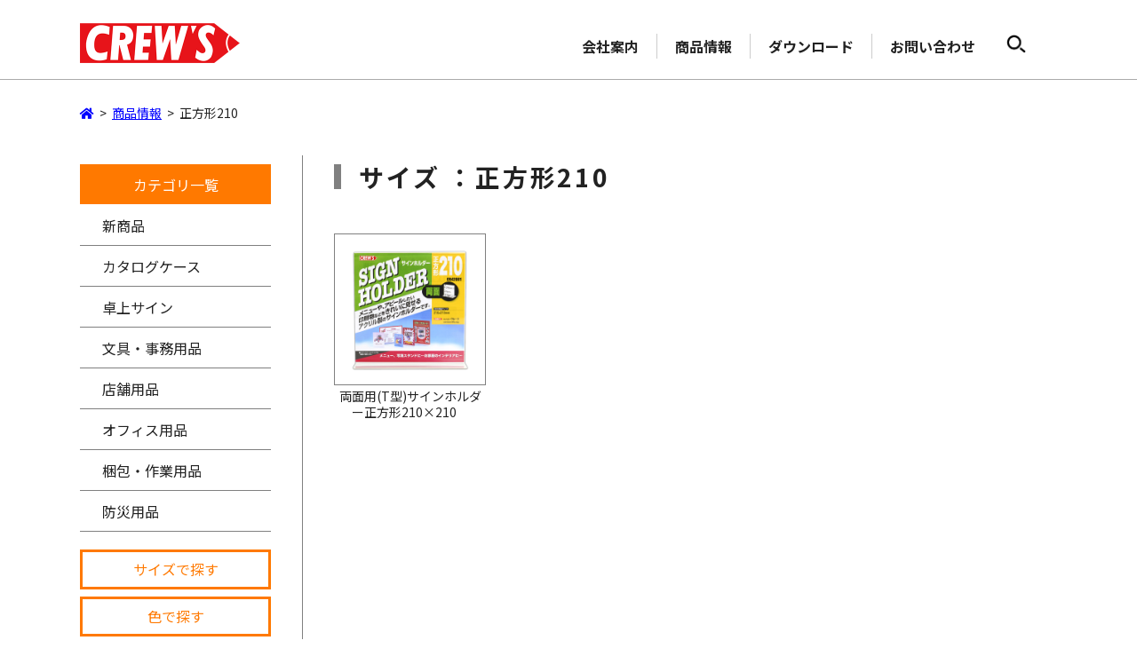

--- FILE ---
content_type: text/html; charset=UTF-8
request_url: https://www.boss-office.co.jp/size/square210/
body_size: 36768
content:
<!DOCTYPE html>
<html>
<head>
<meta charset="UTF-8">
<meta http-equiv="content-language" content="ja">
<meta name="keywords" content="カタログケース,サインホルダー,店舗用品,ディスプレー用品,輸入雑貨,オフィス用品,ELCO,Laurel,APLI" />
<meta name="description" content="オフィス用品・店舗関連用品などを中心に、優れたデザインと機能性を持った商品を扱っています。">
<meta name="viewport" content="width=device-width,initial-scale=1.0,minimum-scale=1.0,maximum-scale=1.0,user-scalable=no">
<link rel="stylesheet" href="https://www.boss-office.co.jp/2021/wp-content/themes/crews/style2025.css?v1">
<link rel="stylesheet" href="https://www.boss-office.co.jp/2021/wp-content/themes/crews/style2025_sp.css?v1">
<link rel="stylesheet" href="/2021/js/flexslider.css?202108211610" type="text/css" media="screen" />
<link rel="shortcut icon" href="/2021/images/favicon.ico">
<link rel="apple-touch-icon" href="/2021/images/apple-touch-icon.png">
<script src="https://ajax.googleapis.com/ajax/libs/jquery/1.11.1/jquery.min.js"></script>
<link rel="preconnect" href="https://fonts.googleapis.com">
<link rel="preconnect" href="https://fonts.gstatic.com" crossorigin>
<link href="https://fonts.googleapis.com/css2?family=Noto+Sans+JP:wght@100..900&display=swap" rel="stylesheet">
<link rel="stylesheet" href="https://use.fontawesome.com/releases/v5.3.1/css/all.css" integrity="sha384-mzrmE5qonljUremFsqc01SB46JvROS7bZs3IO2EmfFsd15uHvIt+Y8vEf7N7fWAU" crossorigin="anonymous">
<title> &raquo; サイズ別 &raquo; 正方形210 | 株式会社クルーズ公式</title>
<meta name='robots' content='max-image-preview:large' />
<link rel="alternate" type="application/rss+xml" title="株式会社クルーズ【文具オフィス用品・店舗用品のメーカー】 &raquo; 正方形210 サイズ別 のフィード" href="https://www.boss-office.co.jp/size/square210/feed/" />
<style id='wp-img-auto-sizes-contain-inline-css' type='text/css'>
img:is([sizes=auto i],[sizes^="auto," i]){contain-intrinsic-size:3000px 1500px}
/*# sourceURL=wp-img-auto-sizes-contain-inline-css */
</style>
<style id='wp-emoji-styles-inline-css' type='text/css'>

	img.wp-smiley, img.emoji {
		display: inline !important;
		border: none !important;
		box-shadow: none !important;
		height: 1em !important;
		width: 1em !important;
		margin: 0 0.07em !important;
		vertical-align: -0.1em !important;
		background: none !important;
		padding: 0 !important;
	}
/*# sourceURL=wp-emoji-styles-inline-css */
</style>
<style id='wp-block-library-inline-css' type='text/css'>
:root{--wp-block-synced-color:#7a00df;--wp-block-synced-color--rgb:122,0,223;--wp-bound-block-color:var(--wp-block-synced-color);--wp-editor-canvas-background:#ddd;--wp-admin-theme-color:#007cba;--wp-admin-theme-color--rgb:0,124,186;--wp-admin-theme-color-darker-10:#006ba1;--wp-admin-theme-color-darker-10--rgb:0,107,160.5;--wp-admin-theme-color-darker-20:#005a87;--wp-admin-theme-color-darker-20--rgb:0,90,135;--wp-admin-border-width-focus:2px}@media (min-resolution:192dpi){:root{--wp-admin-border-width-focus:1.5px}}.wp-element-button{cursor:pointer}:root .has-very-light-gray-background-color{background-color:#eee}:root .has-very-dark-gray-background-color{background-color:#313131}:root .has-very-light-gray-color{color:#eee}:root .has-very-dark-gray-color{color:#313131}:root .has-vivid-green-cyan-to-vivid-cyan-blue-gradient-background{background:linear-gradient(135deg,#00d084,#0693e3)}:root .has-purple-crush-gradient-background{background:linear-gradient(135deg,#34e2e4,#4721fb 50%,#ab1dfe)}:root .has-hazy-dawn-gradient-background{background:linear-gradient(135deg,#faaca8,#dad0ec)}:root .has-subdued-olive-gradient-background{background:linear-gradient(135deg,#fafae1,#67a671)}:root .has-atomic-cream-gradient-background{background:linear-gradient(135deg,#fdd79a,#004a59)}:root .has-nightshade-gradient-background{background:linear-gradient(135deg,#330968,#31cdcf)}:root .has-midnight-gradient-background{background:linear-gradient(135deg,#020381,#2874fc)}:root{--wp--preset--font-size--normal:16px;--wp--preset--font-size--huge:42px}.has-regular-font-size{font-size:1em}.has-larger-font-size{font-size:2.625em}.has-normal-font-size{font-size:var(--wp--preset--font-size--normal)}.has-huge-font-size{font-size:var(--wp--preset--font-size--huge)}.has-text-align-center{text-align:center}.has-text-align-left{text-align:left}.has-text-align-right{text-align:right}.has-fit-text{white-space:nowrap!important}#end-resizable-editor-section{display:none}.aligncenter{clear:both}.items-justified-left{justify-content:flex-start}.items-justified-center{justify-content:center}.items-justified-right{justify-content:flex-end}.items-justified-space-between{justify-content:space-between}.screen-reader-text{border:0;clip-path:inset(50%);height:1px;margin:-1px;overflow:hidden;padding:0;position:absolute;width:1px;word-wrap:normal!important}.screen-reader-text:focus{background-color:#ddd;clip-path:none;color:#444;display:block;font-size:1em;height:auto;left:5px;line-height:normal;padding:15px 23px 14px;text-decoration:none;top:5px;width:auto;z-index:100000}html :where(.has-border-color){border-style:solid}html :where([style*=border-top-color]){border-top-style:solid}html :where([style*=border-right-color]){border-right-style:solid}html :where([style*=border-bottom-color]){border-bottom-style:solid}html :where([style*=border-left-color]){border-left-style:solid}html :where([style*=border-width]){border-style:solid}html :where([style*=border-top-width]){border-top-style:solid}html :where([style*=border-right-width]){border-right-style:solid}html :where([style*=border-bottom-width]){border-bottom-style:solid}html :where([style*=border-left-width]){border-left-style:solid}html :where(img[class*=wp-image-]){height:auto;max-width:100%}:where(figure){margin:0 0 1em}html :where(.is-position-sticky){--wp-admin--admin-bar--position-offset:var(--wp-admin--admin-bar--height,0px)}@media screen and (max-width:600px){html :where(.is-position-sticky){--wp-admin--admin-bar--position-offset:0px}}

/*# sourceURL=wp-block-library-inline-css */
</style><style id='global-styles-inline-css' type='text/css'>
:root{--wp--preset--aspect-ratio--square: 1;--wp--preset--aspect-ratio--4-3: 4/3;--wp--preset--aspect-ratio--3-4: 3/4;--wp--preset--aspect-ratio--3-2: 3/2;--wp--preset--aspect-ratio--2-3: 2/3;--wp--preset--aspect-ratio--16-9: 16/9;--wp--preset--aspect-ratio--9-16: 9/16;--wp--preset--color--black: #000000;--wp--preset--color--cyan-bluish-gray: #abb8c3;--wp--preset--color--white: #ffffff;--wp--preset--color--pale-pink: #f78da7;--wp--preset--color--vivid-red: #cf2e2e;--wp--preset--color--luminous-vivid-orange: #ff6900;--wp--preset--color--luminous-vivid-amber: #fcb900;--wp--preset--color--light-green-cyan: #7bdcb5;--wp--preset--color--vivid-green-cyan: #00d084;--wp--preset--color--pale-cyan-blue: #8ed1fc;--wp--preset--color--vivid-cyan-blue: #0693e3;--wp--preset--color--vivid-purple: #9b51e0;--wp--preset--gradient--vivid-cyan-blue-to-vivid-purple: linear-gradient(135deg,rgb(6,147,227) 0%,rgb(155,81,224) 100%);--wp--preset--gradient--light-green-cyan-to-vivid-green-cyan: linear-gradient(135deg,rgb(122,220,180) 0%,rgb(0,208,130) 100%);--wp--preset--gradient--luminous-vivid-amber-to-luminous-vivid-orange: linear-gradient(135deg,rgb(252,185,0) 0%,rgb(255,105,0) 100%);--wp--preset--gradient--luminous-vivid-orange-to-vivid-red: linear-gradient(135deg,rgb(255,105,0) 0%,rgb(207,46,46) 100%);--wp--preset--gradient--very-light-gray-to-cyan-bluish-gray: linear-gradient(135deg,rgb(238,238,238) 0%,rgb(169,184,195) 100%);--wp--preset--gradient--cool-to-warm-spectrum: linear-gradient(135deg,rgb(74,234,220) 0%,rgb(151,120,209) 20%,rgb(207,42,186) 40%,rgb(238,44,130) 60%,rgb(251,105,98) 80%,rgb(254,248,76) 100%);--wp--preset--gradient--blush-light-purple: linear-gradient(135deg,rgb(255,206,236) 0%,rgb(152,150,240) 100%);--wp--preset--gradient--blush-bordeaux: linear-gradient(135deg,rgb(254,205,165) 0%,rgb(254,45,45) 50%,rgb(107,0,62) 100%);--wp--preset--gradient--luminous-dusk: linear-gradient(135deg,rgb(255,203,112) 0%,rgb(199,81,192) 50%,rgb(65,88,208) 100%);--wp--preset--gradient--pale-ocean: linear-gradient(135deg,rgb(255,245,203) 0%,rgb(182,227,212) 50%,rgb(51,167,181) 100%);--wp--preset--gradient--electric-grass: linear-gradient(135deg,rgb(202,248,128) 0%,rgb(113,206,126) 100%);--wp--preset--gradient--midnight: linear-gradient(135deg,rgb(2,3,129) 0%,rgb(40,116,252) 100%);--wp--preset--font-size--small: 13px;--wp--preset--font-size--medium: 20px;--wp--preset--font-size--large: 36px;--wp--preset--font-size--x-large: 42px;--wp--preset--spacing--20: 0.44rem;--wp--preset--spacing--30: 0.67rem;--wp--preset--spacing--40: 1rem;--wp--preset--spacing--50: 1.5rem;--wp--preset--spacing--60: 2.25rem;--wp--preset--spacing--70: 3.38rem;--wp--preset--spacing--80: 5.06rem;--wp--preset--shadow--natural: 6px 6px 9px rgba(0, 0, 0, 0.2);--wp--preset--shadow--deep: 12px 12px 50px rgba(0, 0, 0, 0.4);--wp--preset--shadow--sharp: 6px 6px 0px rgba(0, 0, 0, 0.2);--wp--preset--shadow--outlined: 6px 6px 0px -3px rgb(255, 255, 255), 6px 6px rgb(0, 0, 0);--wp--preset--shadow--crisp: 6px 6px 0px rgb(0, 0, 0);}:where(.is-layout-flex){gap: 0.5em;}:where(.is-layout-grid){gap: 0.5em;}body .is-layout-flex{display: flex;}.is-layout-flex{flex-wrap: wrap;align-items: center;}.is-layout-flex > :is(*, div){margin: 0;}body .is-layout-grid{display: grid;}.is-layout-grid > :is(*, div){margin: 0;}:where(.wp-block-columns.is-layout-flex){gap: 2em;}:where(.wp-block-columns.is-layout-grid){gap: 2em;}:where(.wp-block-post-template.is-layout-flex){gap: 1.25em;}:where(.wp-block-post-template.is-layout-grid){gap: 1.25em;}.has-black-color{color: var(--wp--preset--color--black) !important;}.has-cyan-bluish-gray-color{color: var(--wp--preset--color--cyan-bluish-gray) !important;}.has-white-color{color: var(--wp--preset--color--white) !important;}.has-pale-pink-color{color: var(--wp--preset--color--pale-pink) !important;}.has-vivid-red-color{color: var(--wp--preset--color--vivid-red) !important;}.has-luminous-vivid-orange-color{color: var(--wp--preset--color--luminous-vivid-orange) !important;}.has-luminous-vivid-amber-color{color: var(--wp--preset--color--luminous-vivid-amber) !important;}.has-light-green-cyan-color{color: var(--wp--preset--color--light-green-cyan) !important;}.has-vivid-green-cyan-color{color: var(--wp--preset--color--vivid-green-cyan) !important;}.has-pale-cyan-blue-color{color: var(--wp--preset--color--pale-cyan-blue) !important;}.has-vivid-cyan-blue-color{color: var(--wp--preset--color--vivid-cyan-blue) !important;}.has-vivid-purple-color{color: var(--wp--preset--color--vivid-purple) !important;}.has-black-background-color{background-color: var(--wp--preset--color--black) !important;}.has-cyan-bluish-gray-background-color{background-color: var(--wp--preset--color--cyan-bluish-gray) !important;}.has-white-background-color{background-color: var(--wp--preset--color--white) !important;}.has-pale-pink-background-color{background-color: var(--wp--preset--color--pale-pink) !important;}.has-vivid-red-background-color{background-color: var(--wp--preset--color--vivid-red) !important;}.has-luminous-vivid-orange-background-color{background-color: var(--wp--preset--color--luminous-vivid-orange) !important;}.has-luminous-vivid-amber-background-color{background-color: var(--wp--preset--color--luminous-vivid-amber) !important;}.has-light-green-cyan-background-color{background-color: var(--wp--preset--color--light-green-cyan) !important;}.has-vivid-green-cyan-background-color{background-color: var(--wp--preset--color--vivid-green-cyan) !important;}.has-pale-cyan-blue-background-color{background-color: var(--wp--preset--color--pale-cyan-blue) !important;}.has-vivid-cyan-blue-background-color{background-color: var(--wp--preset--color--vivid-cyan-blue) !important;}.has-vivid-purple-background-color{background-color: var(--wp--preset--color--vivid-purple) !important;}.has-black-border-color{border-color: var(--wp--preset--color--black) !important;}.has-cyan-bluish-gray-border-color{border-color: var(--wp--preset--color--cyan-bluish-gray) !important;}.has-white-border-color{border-color: var(--wp--preset--color--white) !important;}.has-pale-pink-border-color{border-color: var(--wp--preset--color--pale-pink) !important;}.has-vivid-red-border-color{border-color: var(--wp--preset--color--vivid-red) !important;}.has-luminous-vivid-orange-border-color{border-color: var(--wp--preset--color--luminous-vivid-orange) !important;}.has-luminous-vivid-amber-border-color{border-color: var(--wp--preset--color--luminous-vivid-amber) !important;}.has-light-green-cyan-border-color{border-color: var(--wp--preset--color--light-green-cyan) !important;}.has-vivid-green-cyan-border-color{border-color: var(--wp--preset--color--vivid-green-cyan) !important;}.has-pale-cyan-blue-border-color{border-color: var(--wp--preset--color--pale-cyan-blue) !important;}.has-vivid-cyan-blue-border-color{border-color: var(--wp--preset--color--vivid-cyan-blue) !important;}.has-vivid-purple-border-color{border-color: var(--wp--preset--color--vivid-purple) !important;}.has-vivid-cyan-blue-to-vivid-purple-gradient-background{background: var(--wp--preset--gradient--vivid-cyan-blue-to-vivid-purple) !important;}.has-light-green-cyan-to-vivid-green-cyan-gradient-background{background: var(--wp--preset--gradient--light-green-cyan-to-vivid-green-cyan) !important;}.has-luminous-vivid-amber-to-luminous-vivid-orange-gradient-background{background: var(--wp--preset--gradient--luminous-vivid-amber-to-luminous-vivid-orange) !important;}.has-luminous-vivid-orange-to-vivid-red-gradient-background{background: var(--wp--preset--gradient--luminous-vivid-orange-to-vivid-red) !important;}.has-very-light-gray-to-cyan-bluish-gray-gradient-background{background: var(--wp--preset--gradient--very-light-gray-to-cyan-bluish-gray) !important;}.has-cool-to-warm-spectrum-gradient-background{background: var(--wp--preset--gradient--cool-to-warm-spectrum) !important;}.has-blush-light-purple-gradient-background{background: var(--wp--preset--gradient--blush-light-purple) !important;}.has-blush-bordeaux-gradient-background{background: var(--wp--preset--gradient--blush-bordeaux) !important;}.has-luminous-dusk-gradient-background{background: var(--wp--preset--gradient--luminous-dusk) !important;}.has-pale-ocean-gradient-background{background: var(--wp--preset--gradient--pale-ocean) !important;}.has-electric-grass-gradient-background{background: var(--wp--preset--gradient--electric-grass) !important;}.has-midnight-gradient-background{background: var(--wp--preset--gradient--midnight) !important;}.has-small-font-size{font-size: var(--wp--preset--font-size--small) !important;}.has-medium-font-size{font-size: var(--wp--preset--font-size--medium) !important;}.has-large-font-size{font-size: var(--wp--preset--font-size--large) !important;}.has-x-large-font-size{font-size: var(--wp--preset--font-size--x-large) !important;}
/*# sourceURL=global-styles-inline-css */
</style>

<style id='classic-theme-styles-inline-css' type='text/css'>
/*! This file is auto-generated */
.wp-block-button__link{color:#fff;background-color:#32373c;border-radius:9999px;box-shadow:none;text-decoration:none;padding:calc(.667em + 2px) calc(1.333em + 2px);font-size:1.125em}.wp-block-file__button{background:#32373c;color:#fff;text-decoration:none}
/*# sourceURL=/wp-includes/css/classic-themes.min.css */
</style>
<script type="text/javascript" src="https://www.boss-office.co.jp/2021/wp-includes/js/jquery/jquery.min.js?ver=3.7.1" id="jquery-core-js"></script>
<script type="text/javascript" src="https://www.boss-office.co.jp/2021/wp-includes/js/jquery/jquery-migrate.min.js?ver=3.4.1" id="jquery-migrate-js"></script>
<link rel="https://api.w.org/" href="https://www.boss-office.co.jp/wp-json/" /><link rel="alternate" title="JSON" type="application/json" href="https://www.boss-office.co.jp/wp-json/wp/v2/size/108" /><link rel="EditURI" type="application/rsd+xml" title="RSD" href="https://www.boss-office.co.jp/2021/xmlrpc.php?rsd" />
<meta name="generator" content="WordPress 6.9" />
</head>
<body>
<div id="wrapper">
<div id="header">
<header>
	<h1><a href="https://www.boss-office.co.jp/"><img src="/2021/images/logo.png" alt="株式会社クルーズ CREW'S"></a></h1>
	<nav>
	<ul>
		<li><a href="https://www.boss-office.co.jp/company/">会社案内</a></li>
		<li><a href="https://www.boss-office.co.jp/products/">商品情報</a></li>
		<li><a href="https://www.boss-office.co.jp/products/crewsitem/">ダウンロード</a></li>
		<li><a href="https://www.boss-office.co.jp/inquiry/">お問い合わせ</a></li>
		<li class="search"><label for="formsearch"><img src="/2021/images/i_search.png" alt="検索"></label></li>
		<!--<li class="en"><a href="https://www.boss-office.co.jp/">English</a></li>-->
	</ul>
	</nav>
	<label class="toggle" for="open"><i class="fas fa-bars"></i></label>
	<input type="checkbox" id="formsearch" class="hform">
	<div class="headform"><p><img src="/2021/images/arw_fuki.png" class="fukidasi"></p><div class="naka">
		<div class="search"><form method="get" id="searchform" action="https://www.boss-office.co.jp">
<input type="text" name="s" id="s" value="" placeholder=" キーワード・品番を入力" class="items"><button type="submit"></button>
</form></div>
	</div></div>
</header>
</div><main>
<div id="main" class="page1">
	<div class="contents">
		<div class="breadcrumbs" typeof="BreadcrumbList" vocab="https://schema.org/">
    	<!-- Breadcrumb NavXT 7.4.1 -->
<a property="item" typeof="WebPage" title="Go to 株式会社クルーズ【文具オフィス用品・店舗用品のメーカー】." href="https://www.boss-office.co.jp" class="home" ><i class="fas fa-home"></i></a>&nbsp; &gt; &nbsp;<span property="itemListElement" typeof="ListItem"><a property="item" typeof="WebPage" title="商品情報へ移動する" href="https://www.boss-office.co.jp/products/" class="item-root post post-item" ><span property="name">商品情報</span></a><meta property="position" content="2"></span>&nbsp; &gt; &nbsp;<span property="itemListElement" typeof="ListItem"><span property="name">正方形210</span><meta property="position" content="3"></span>		</div>
		<div id="itemcate">
		<div id="sidebar">
	<ul class="cate">
		<li><a href="https://www.boss-office.co.jp/products/">カテゴリ一覧</a></li>
		<li><a href="https://www.boss-office.co.jp/categories/new/">新商品</a></li>
		<li><a href="https://www.boss-office.co.jp/categories/catalogcase/">カタログケース</a></li>
		<li><a href="https://www.boss-office.co.jp/categories/signholder/">卓上サイン</a></li>
		<li><a href="https://www.boss-office.co.jp/categories/stationery/">文具・事務用品</a></li>
		<li><a href="https://www.boss-office.co.jp/categories/shop-supplies/">店舗用品</a></li>
		<li><a href="https://www.boss-office.co.jp/categories/office-supplies/">オフィス用品</a></li>
		<li><a href="https://www.boss-office.co.jp/categories/packing-supplies/">梱包・作業用品</a></li>
		<li><a href="https://www.boss-office.co.jp/categories/prevention-supplies/">防災用品</a></li>
	</ul>
	<ul class="cate2">
		<li><a href="https://www.boss-office.co.jp/size-list/">サイズで探す</a></li>
		<li><a href="https://www.boss-office.co.jp/color-list/">色で探す</a></li>
	</ul>
	<div class="search"><form method="get" id="searchform" action="https://www.boss-office.co.jp">
<input type="text" name="s" id="s" value="" placeholder=" キーワード・品番を入力" class="items"><button type="submit"></button>
</form></div>
	<p class="catalogbtn"><a href="https://www.boss-office.co.jp/products/crewsitem/">カタログ・資料ダウンロード</a></p>
</div>		<div id="cate">
			<h2>サイズ ：正方形210</h2>
			<ul id="itemlist2">
								<li><a href="https://www.boss-office.co.jp/item/cr42001/"><img src="https://www.boss-office.co.jp/2021/wp-content/uploads/CR42001.jpg">両面用(T型)サインホルダー正方形210&#215;210　</a></li>
							</ul>
		</div>
		</div>
	</div>
</div>
</main>
<footer>
	<div class="fbnr">
		<ul>
			<li><a href="https://www.boss-office.co.jp/products/crewsitem/"><img src="/2021/images/fbnr001.jpg" alt="カタログ・資料ダウンロード"></a></li>
			<li><a href="https://www.boss-office.co.jp/products/brand/"><img src="/2021/images/fbnr002.jpg" alt="ELCO／LAUREL"></a></li>
			<li><a href="https://www.boss-office.co.jp/products/ordermade/"><img src="/2021/images/fbnr003.jpg" alt="オーダーメイド"></a></li>
			<li><a href="https://forms.gle/amauRwLcXmw3JHhJ6" target="_blank"><img src="/2021/images/fbnr0004.jpg" alt="CREW'S CART ユーザー登録"></a></li>
			<li><a href="http://www.crews-shop.com/" target="_blank"><img src="/2021/images/fbnr0005.jpg" alt="オンラインショップ"></a></li>
			<li><a href="https://www.rakuten.co.jp/e-office/" target="_blank"><img src="/2021/images/fbnr0006.jpg" alt="CREW'S CLUB"></a></li>
		</ul>
	</div>
	<div class="sitemap">
		<table>
			<tr class="pc">
				<td><ul>
					<li><a href="https://www.boss-office.co.jp/company/">会社案内</a></li>
					<li><a href="https://www.boss-office.co.jp/company/access/">アクセス</a></li>
					<li><a href="https://www.boss-office.co.jp/company/recruit/">採用情報</a></li>
					</ul>
					<ul>
					<li><a href="https://www.boss-office.co.jp/news/">ニュース</a></li>
					<li><a href="https://www.boss-office.co.jp/news/info/">お知らせ</a></li>
					<li><a href="https://www.boss-office.co.jp/news/newitem/">新商品案内</a></li>
					<li><a href="https://www.boss-office.co.jp/news/feature/">特集ページ</a></li>
					</ul>
				</td>
				<td><ul>
					<li><a href="https://www.boss-office.co.jp/products/">商品情報</a></li>
					<li><a href="https://www.boss-office.co.jp/categories/catalogcase/">カタログケース</a></li>
					<li><a href="https://www.boss-office.co.jp/categories/signholder/">卓上サイン</a></li>
					<li><a href="https://www.boss-office.co.jp/categories/stationery/">文具・事務用品</a></li>
					<li><a href="https://www.boss-office.co.jp/categories/shop-supplies/">店舗用品</a></li>
					<li><a href="https://www.boss-office.co.jp/categories/office-supplies/">オフィス用品</a></li>
					<li><a href="https://www.boss-office.co.jp/categories/packing-supplies/">梱包・作業用品</a></li>
					<li><a href="https://www.boss-office.co.jp/categories/prevention-supplies/">防災用品</a></li>
<!--					<li><a href="https://www.boss-office.co.jp/categories/protection-supplies/">感染症対策</a></li>-->
					</ul>
				</td>
				<td><ul>
					<li><a href="https://www.boss-office.co.jp/products/brand/">取扱海外ブランド</a></li>
					<li><a href="https://www.boss-office.co.jp/products/brand/elco/">ELCO（エルコ）</a></li>
					<li><a href="https://www.boss-office.co.jp/products/brand/laurel/">Laurel（ローレル）</a></li>
					</ul>
					<ul>
					<li><a href="https://www.boss-office.co.jp/inquiry/">お問い合わせ</a></li>
					<li><a href="https://www.boss-office.co.jp/inquiry/faq/">よくあるご質問</a></li>
					</ul>
				</td>
				<td><ul>
					<li><a href="https://www.boss-office.co.jp/products/crewsitem/">ダウンロード</a></li>
					</ul>
					<ul>
					<li><a href="https://www.boss-office.co.jp/products/ordermade/">オーダーメイド</a></li>
					</ul>
					<ul>
					<li><a href="http://www.crews-shop.com/" target="_blank">オンラインショップ</a></li>
					</ul>
					<ul>
					<li><a href="https://forms.gle/amauRwLcXmw3JHhJ6" target="_blank">ユーザー登録</a></li>
					</ul>
					<ul>
					<li><a href="https://www.rakuten.co.jp/e-office/" target="_blank">イーオフィス</a></li>
					</ul>
				</td>
			</tr>
			<tr class="sp">
				<td><ul>
					<li><a href="https://www.boss-office.co.jp/company/">会社案内</a></li>
					<li><a href="https://www.boss-office.co.jp/company/access/">アクセス</a></li>
					<li><a href="https://www.boss-office.co.jp/company/recruit/">採用情報</a></li>
					</ul>
					<ul>
					<li><a href="https://www.boss-office.co.jp/news/">ニュース</a></li>
					<li><a href="https://www.boss-office.co.jp/news/info/">お知らせ</a></li>
					<li><a href="https://www.boss-office.co.jp/news/newitem/">新商品案内</a></li>
					<li><a href="https://www.boss-office.co.jp/news/feature/">特集ページ</a></li>
					</ul>
				</td>
				<td><ul>
					<li><a href="https://www.boss-office.co.jp/products/">商品情報</a></li>
					<li><a href="https://www.boss-office.co.jp/categories/catalogcase/">カタログケース</a></li>
					<li><a href="https://www.boss-office.co.jp/categories/signholder/">卓上サイン</a></li>
<!--					<li><a href="https://www.boss-office.co.jp/categories/protection-supplies/">感染症対策</a></li>-->
					<li><a href="https://www.boss-office.co.jp/categories/stationery/">文具・事務用品</a></li>
					<li><a href="https://www.boss-office.co.jp/categories/shop-supplies/">店舗用品</a></li>
					<li><a href="https://www.boss-office.co.jp/categories/office-supplies/">オフィス用品</a></li>
					<li><a href="https://www.boss-office.co.jp/categories/packing-supplies/">梱包・作業用品</a></li>
					<li><a href="https://www.boss-office.co.jp/categories/prevention-supplies/">防災用品</a></li>
					</ul>
				</td>
			</tr>
			<tr class="sp">
				<td><ul>
					<li><a href="https://www.boss-office.co.jp/inquiry/">お問い合わせ</a></li>
					<li><a href="https://www.boss-office.co.jp/inquiry/faq/">よくあるご質問</a></li>
					</ul>
					<ul>
					<li><a href="https://www.boss-office.co.jp/products/crewsitem/">ダウンロード</a></li>
					</ul>
					<ul>
					<li><a href="https://www.boss-office.co.jp/products/ordermade/">オーダーメイド</a></li>
					</ul>
					<ul>
					<li><a href="https://forms.gle/amauRwLcXmw3JHhJ6" target="_blank">ユーザー登録</a></li>
					</ul>
				</td>
				<td><ul>
					<li><a href="https://www.boss-office.co.jp/products/brand/">取扱海外ブランド</a></li>
					<li><a href="https://www.boss-office.co.jp/products/brand/elco/">ELCO（エルコ）</a></li>
					<li><a href="https://www.boss-office.co.jp/products/brand/laurel/">Laurel（ローレル）</a></li>
					</ul>
					<ul>
					<li><a href="http://www.crews-shop.com/" target="_blank">オンラインショップ</a></li>
					</ul>
					<ul>
					<li><a href="https://www.rakuten.co.jp/e-office/" target="_blank">イーオフィス</a></li>
					</ul>
				</td>
			</tr>
		</table>
	</div>
	<div class="foot">
		<p><img src="/2021/images/logo.png" class="logo1" alt="CREW'S"><img src="/2021/images/logo_j.png" class="logo2" alt="CREW'S"></p>
		<p class="add">〒562-0035<br>
		大阪府箕面市船場東1-5-13 PDセンター　　<br class="sp">TEL : 072(730)2111　FAX : 072(730)2922</p>
		<ul class="sns">
          <li><a href="https://www.instagram.com/crews.boss" target="_blank"><img src="/2021/images/i_instagram.svg" alt="公式インスタグラム"></a></li>
          <li><a href="https://www.youtube.com/channel/UCSETv9cOmljE1uJjQETwp1Q" target="_blank"><img src="/2021/images/i_youtube.png" alt="公式YOUTUBE"></a></li>
		</ul>
		<div class="rfoot"><p><a href="https://www.boss-office.co.jp/protection/">個人情報保護の取り組みについて</a><br><a href="https://www.boss-office.co.jp/compliance/">コンプライアンスへの取り組み</a></p>
			<p class="copyr">Copyright &copy; CREW’S INC.ALL Rights Reserved.</p>
		</div>
	</div>
</footer>
</div>
<input id="open" type="checkbox">
<div id="menu">
<div class="header"><a href="https://www.boss-office.co.jp/"><img src="/2021/images/logo.png" alt="株式会社クルーズ CREW'S" class="logo"></a>
	<label class="toggle" for="open"><img src="/2021/images/close.png" class="close"></label></div>
<div class="searchf"><form method="get" id="searchform" action="https://www.boss-office.co.jp">
<input type="text" name="s" id="s" value="" placeholder=" キーワード・品番を入力" class="items"><button type="submit"></button>
</form></div>
<ul class="menu accbox">
	<li><label for="companyinfo">会社案内<i class="fas fa-chevron-circle-down"></i></label>
		<input type="checkbox" id="companyinfo" class="cssacc" />
		<ul class="accshow">
					<li><a href="https://www.boss-office.co.jp/company/">会社案内<i class="fas fa-angle-right"></i></a></li>
					<li><a href="https://www.boss-office.co.jp/company/access/">アクセス<i class="fas fa-angle-right"></i></a></li>
					<li><a href="https://www.boss-office.co.jp/company/recruit/">採用情報<i class="fas fa-angle-right"></i></a></li>
		</ul>
	</li>
	<li><label for="iteminfo">商品情報<i class="fas fa-chevron-circle-down"></i></label>
		<input type="checkbox" id="iteminfo" class="cssacc" />
		<ul class="accshow">
					<li><a href="https://www.boss-office.co.jp/products/">カテゴリ一覧<i class="fas fa-angle-right"></i></a></li>
					<li><a href="https://www.boss-office.co.jp/categories/catalogcase/">カタログケース<i class="fas fa-angle-right"></i></a></li>
					<li><a href="https://www.boss-office.co.jp/categories/signholder/">卓上サイン<i class="fas fa-angle-right"></i></a></li>
					<li><a href="https://www.boss-office.co.jp/categories/protection-supplies/">感染症対策<i class="fas fa-angle-right"></i></a></li>
					<li><a href="https://www.boss-office.co.jp/categories/stationery/">文具・事務用品<i class="fas fa-angle-right"></i></a></li>
					<li><a href="https://www.boss-office.co.jp/categories/shop-supplies/">店舗用品<i class="fas fa-angle-right"></i></a></li>
					<li><a href="https://www.boss-office.co.jp/categories/office-supplies/">オフィス用品<i class="fas fa-angle-right"></i></a></li>
					<li><a href="https://www.boss-office.co.jp/categories/packing-supplies/">梱包・作業用品<i class="fas fa-angle-right"></i></a></li>
					<li><a href="https://www.boss-office.co.jp/categories/prevention-supplies/">防災用品<i class="fas fa-angle-right"></i></a></li>
		</ul>
	</li>
	<li><label for="bnradinfo">取扱海外ブランド<i class="fas fa-chevron-circle-down"></i></label>
		<input type="checkbox" id="bnradinfo" class="cssacc" />
		<ul class="accshow">
					<li><a href="https://www.boss-office.co.jp/products/brand/">取扱海外ブランド<i class="fas fa-angle-right"></i></a></li>
					<li><a href="https://www.boss-office.co.jp/products/brand/elco/">ELCO（エルコ）<i class="fas fa-angle-right"></i></a></li>
					<li><a href="https://www.boss-office.co.jp/products/brand/laurel/">Laurel（ローレル）<i class="fas fa-angle-right"></i></a></li>
		</ul>
	</li>
	<li><a href="https://www.boss-office.co.jp/products/ordermade/">オーダーメイド<i class="fas fa-chevron-circle-right"></i></a></li>
	<li><label for="newsinfo">ニュース<i class="fas fa-chevron-circle-down"></i></label>
		<input type="checkbox" id="newsinfo" class="cssacc" />
		<ul class="accshow">
					<li><a href="https://www.boss-office.co.jp/news/">記事一覧<i class="fas fa-angle-right"></i></a></li>
					<li><a href="https://www.boss-office.co.jp/news/info/">お知らせ<i class="fas fa-angle-right"></i></a></li>
					<li><a href="https://www.boss-office.co.jp/news/newitem/">新商品案内<i class="fas fa-angle-right"></i></a></li>
					<li><a href="https://www.boss-office.co.jp/news/feature/">特集ページ<i class="fas fa-angle-right"></i></a></li>
		</ul>
	</li>
	<li><label for="contactinfo">お問い合わせ<i class="fas fa-chevron-circle-down"></i></label>
		<input type="checkbox" id="contactinfo" class="cssacc" />
		<ul class="accshow">
					<li><a href="https://www.boss-office.co.jp/inquiry/">お問い合わせ<i class="fas fa-angle-right"></i></a></li>
					<li><a href="https://www.boss-office.co.jp/inquiry/faq/">よくあるご質問<i class="fas fa-angle-right"></i></a></li>
		</ul>
	</li>
	<li><a href="https://www.boss-office.co.jp/products/crewsitem/">ダウンロード<i class="fas fa-chevron-circle-right"></i></a></li>
    <li><a href="https://forms.gle/amauRwLcXmw3JHhJ6" target="_blank">ユーザー登録<i class="fas fa-chevron-circle-right"></i></a></li>
    <li><a href="http://www.crews-shop.com/" target="_blank">オンラインショップ<i class="fas fa-chevron-circle-right"></i></a></li>
    <li><a href="https://www.rakuten.co.jp/e-office/" target="_blank">イーオフィス<i class="fas fa-chevron-circle-right"></i></a></li>
</ul>
</div>
</body>
<script type="speculationrules">
{"prefetch":[{"source":"document","where":{"and":[{"href_matches":"/*"},{"not":{"href_matches":["/2021/wp-*.php","/2021/wp-admin/*","/2021/wp-content/uploads/*","/2021/wp-content/*","/2021/wp-content/plugins/*","/2021/wp-content/themes/crews/*","/*\\?(.+)"]}},{"not":{"selector_matches":"a[rel~=\"nofollow\"]"}},{"not":{"selector_matches":".no-prefetch, .no-prefetch a"}}]},"eagerness":"conservative"}]}
</script>
<script id="wp-emoji-settings" type="application/json">
{"baseUrl":"https://s.w.org/images/core/emoji/17.0.2/72x72/","ext":".png","svgUrl":"https://s.w.org/images/core/emoji/17.0.2/svg/","svgExt":".svg","source":{"concatemoji":"https://www.boss-office.co.jp/2021/wp-includes/js/wp-emoji-release.min.js?ver=6.9"}}
</script>
<script type="module">
/* <![CDATA[ */
/*! This file is auto-generated */
const a=JSON.parse(document.getElementById("wp-emoji-settings").textContent),o=(window._wpemojiSettings=a,"wpEmojiSettingsSupports"),s=["flag","emoji"];function i(e){try{var t={supportTests:e,timestamp:(new Date).valueOf()};sessionStorage.setItem(o,JSON.stringify(t))}catch(e){}}function c(e,t,n){e.clearRect(0,0,e.canvas.width,e.canvas.height),e.fillText(t,0,0);t=new Uint32Array(e.getImageData(0,0,e.canvas.width,e.canvas.height).data);e.clearRect(0,0,e.canvas.width,e.canvas.height),e.fillText(n,0,0);const a=new Uint32Array(e.getImageData(0,0,e.canvas.width,e.canvas.height).data);return t.every((e,t)=>e===a[t])}function p(e,t){e.clearRect(0,0,e.canvas.width,e.canvas.height),e.fillText(t,0,0);var n=e.getImageData(16,16,1,1);for(let e=0;e<n.data.length;e++)if(0!==n.data[e])return!1;return!0}function u(e,t,n,a){switch(t){case"flag":return n(e,"\ud83c\udff3\ufe0f\u200d\u26a7\ufe0f","\ud83c\udff3\ufe0f\u200b\u26a7\ufe0f")?!1:!n(e,"\ud83c\udde8\ud83c\uddf6","\ud83c\udde8\u200b\ud83c\uddf6")&&!n(e,"\ud83c\udff4\udb40\udc67\udb40\udc62\udb40\udc65\udb40\udc6e\udb40\udc67\udb40\udc7f","\ud83c\udff4\u200b\udb40\udc67\u200b\udb40\udc62\u200b\udb40\udc65\u200b\udb40\udc6e\u200b\udb40\udc67\u200b\udb40\udc7f");case"emoji":return!a(e,"\ud83e\u1fac8")}return!1}function f(e,t,n,a){let r;const o=(r="undefined"!=typeof WorkerGlobalScope&&self instanceof WorkerGlobalScope?new OffscreenCanvas(300,150):document.createElement("canvas")).getContext("2d",{willReadFrequently:!0}),s=(o.textBaseline="top",o.font="600 32px Arial",{});return e.forEach(e=>{s[e]=t(o,e,n,a)}),s}function r(e){var t=document.createElement("script");t.src=e,t.defer=!0,document.head.appendChild(t)}a.supports={everything:!0,everythingExceptFlag:!0},new Promise(t=>{let n=function(){try{var e=JSON.parse(sessionStorage.getItem(o));if("object"==typeof e&&"number"==typeof e.timestamp&&(new Date).valueOf()<e.timestamp+604800&&"object"==typeof e.supportTests)return e.supportTests}catch(e){}return null}();if(!n){if("undefined"!=typeof Worker&&"undefined"!=typeof OffscreenCanvas&&"undefined"!=typeof URL&&URL.createObjectURL&&"undefined"!=typeof Blob)try{var e="postMessage("+f.toString()+"("+[JSON.stringify(s),u.toString(),c.toString(),p.toString()].join(",")+"));",a=new Blob([e],{type:"text/javascript"});const r=new Worker(URL.createObjectURL(a),{name:"wpTestEmojiSupports"});return void(r.onmessage=e=>{i(n=e.data),r.terminate(),t(n)})}catch(e){}i(n=f(s,u,c,p))}t(n)}).then(e=>{for(const n in e)a.supports[n]=e[n],a.supports.everything=a.supports.everything&&a.supports[n],"flag"!==n&&(a.supports.everythingExceptFlag=a.supports.everythingExceptFlag&&a.supports[n]);var t;a.supports.everythingExceptFlag=a.supports.everythingExceptFlag&&!a.supports.flag,a.supports.everything||((t=a.source||{}).concatemoji?r(t.concatemoji):t.wpemoji&&t.twemoji&&(r(t.twemoji),r(t.wpemoji)))});
//# sourceURL=https://www.boss-office.co.jp/2021/wp-includes/js/wp-emoji-loader.min.js
/* ]]> */
</script>

<!-- Google tag (gtag.js) -->
<script async src="https://www.googletagmanager.com/gtag/js?id=G-NQBBT52N3F"></script>
<script>
  window.dataLayer = window.dataLayer || [];
  function gtag(){dataLayer.push(arguments);}
  gtag('js', new Date());

  gtag('config', 'G-NQBBT52N3F');
</script>

</html>


--- FILE ---
content_type: text/css
request_url: https://www.boss-office.co.jp/2021/wp-content/themes/crews/style2025.css?v1
body_size: 35518
content:
@charset "utf-8";

/* -----reset--------------------------------------- */
html, body, div, span, applet, object, iframe,
h1, h2, h3, h4, h5, h6, p, blockquote, pre,
a, abbr, acronym, address, big, cite, code,
del, dfn, em, img, ins, kbd, q, s, samp,
small, strike, strong, sub, sup, tt, var,
b, u, i, center,
dl, dt, dd, ol, ul, li,
fieldset, form, label, legend,
table, caption, tbody, tfoot, thead, tr, th, td,
article, aside, canvas, details, embed, 
figure, figcaption, footer, header, hgroup, 
menu, nav, output, ruby, section, summary,
time, mark, audio, video {
	margin: 0;
	padding: 0;
	border: 0;
	font-size: 100%;
	font: inherit;
	vertical-align: baseline;
}
/* HTML5 display-role reset for older browsers */
article, aside, details, figcaption, figure, 
footer, header, hgroup, menu, nav, section {
	display: block;
}
body {
	line-height: 1;
}
ol, ul {
	list-style: none;
	letter-spacing:-0.5em;
}
li {
	letter-spacing:normal;
}
blockquote, q {
	quotes: none;
}
blockquote:before, blockquote:after,
q:before, q:after {
	content: '';
	content: none;
}
table {
	border-collapse: collapse;
	border-spacing: 0;
}
input, select {
  border: 1px solid #aaa;
  border-radius: 5px;
}
/* ------------------------------------------------------ */

@media print, screen and (min-width:750px){
* {
	font-style:normal;
	font-weight:normal;
	box-sizing:border-box; -webkit-box-sizing:border-box; -moz-box-sizing:border-box;
	}

html {
  font-size: 62.5%; /*font-size:10px;*/
  -webkit-text-size-adjust: 100%;
	scroll-behavior: smooth;
  }

body {
	color: #222;
	margin: 0;
	padding: 0;
	font-size:1.6rem; /*font-size:16px;*/
    font-family:'Noto Sans JP',"游ゴシック Medium",YuGothic,YuGothicM,"Hiragino Kaku Gothic ProN","Hiragino Kaku Gothic Pro",メイリオ,Meiryo,sans-serif;
	}

button { border:0; padding:0; background:none; cursor:pointer; }

a { color: #222; text-decoration: underline; }
a:hover { text-decoration: none; }

a.blue { color: #0000ff; }
	
.left { float:left; }
.right { float:right; }
.center { text-align:center; }
.tright { text-align:right; }

.fs10 { font-size:1.0rem; }
.fs12 { font-size:1.2rem; }
.fs14 { font-size:1.4rem; }
.fs16 { font-size:1.6rem; }
.fs18 { font-size:1.8rem; }
.fs20 { font-size:2.0rem; }
.fs24 { font-size:2.4rem; }
.fs28 { font-size:2.8rem; }
.fs36 { font-size:3.6rem; line-height: 150% !important; }
.fs42 { font-size:4.2rem; line-height: 150% !important; }

.f_bold { font-weight:bold; }
.tline { border-bottom-width:1px; border-bottom-style:solid; padding-bottom:2px; }

.red { color:#cc3333; }
.green { color: #1ca064; }
.blue { color: #0000ff; }
.blue2 { color: #0042d4; }
.blue3 { color: #0080ff; }

.pt300 { padding-top: 300px; }
.pt250 { padding-top: 250px; }
.pt100 { padding-top: 100px; }
.pt30 { padding-top: 30px; }

.mtb10 { margin-top: 10px; margin-bottom: 10px; }
.mtb20 { margin-top: 20px; margin-bottom: 20px; }
.mbt50 { margin-top: 50px; margin-bottom: 50px; }
.mbt80 { margin-top: 80px; margin-bottom: 80px; }
.mlr10 { margin-left: 10px; margin-right: 10px; }
.mt30 { margin-top: 30px; }
.mb10 { margin-bottom: 10px;}

.l180 { line-height: 180% !important; }

img { max-width:100%; }

.clear { clear: both; }

/* ------------------------------------------------------ */

#wrapper {
	width:100%;
	height:100%;
	margin:0;
	padding:0;
	background-color:#fff;
	position: relative; 
	}

header {
	margin:0 auto;
	padding:25px 0 0 0;
	width: 98%;
	max-width: 1100px;
	position: relative;
	font-size: 1.6rem;
	height: 60px;
	position: relative;
	}
	header h1 img { width: 180px; height: auto; }
	header nav { position: absolute; bottom: 0px; right: 20px; }
	header nav li { display: inline; padding: 2px 20px; border-left: 1px solid #ccc;  font-weight: 700; }
	header nav li:first-child { border: none; }
	header nav li.search { padding-bottom: 0; border:none; padding: 3px 15px !important; }
	header nav li.search img { vertical-align: bottom; width: 22px; height: auto; }
	header label { cursor: pointer; }
	header nav li.en { border: none; padding-right: 0; }
	header nav a { color: #222; text-decoration: none; }
	header nav a:hover { color: #e7141a; text-decoration: none; }
	header nav li.en a { color: #aaa; }
	header label.toggle { display:none; }
	
	header input.hform { display: none; }
	header .headform { overflow: hidden; opacity:0; transition:0.8s; }
	.hform:checked + .headform { height: auto; padding: 0; opacity:1; }
	header .headform { position: absolute; top:68px; right: 0; }
	header .headform .naka { background-color: #ff7900; padding: 10px; border-radius: 5px; }
	header .headform p { margin: 0; padding: 0; line-height: 0; text-align: right; }
	header div.search { padding: 2px; background-color: #fff; border-radius: 5px; }
	header div.search input[type="text"] { width: 400px; padding: 5px; border: none; background-color: #fff;
		height: 40px; margin: 0; border-radius: 5px 0 0 5px; vertical-align: top; font-size: 1.6rem; }
	header div.search button { border: none; background-color:#ff7900; width: 42px; height: 40px; margin: 0;
		border-radius: 0 5px 5px 0; background-image: url("/2021/images/btn_search.png"); background-repeat: no-repeat;
		background-position: center center; vertical-align: top; }
div#topheader { position: fixed; top:0; width: 100%; height: 90px; background-color: #fff; z-index: 2000; }
div#header { position: fixed; top:0; width: 100%; height: 90px; background-color: #fff; border-bottom: 1px solid #aaa; z-index: 2000; }
	
footer {
	margin:50px 0 0 0;
	padding:0;
	}
	
	footer div.fbnr { background-color:#e9e9e9; padding: 50px 0; }
	div.fbnr ul { width: 98%; max-width: 1100px; margin: auto; }
	div.fbnr li { display: inline-block; width: 48%; margin-right: 4%; vertical-align: top; margin-bottom: 30px; line-height: 0; }
	div.fbnr li:nth-child(2n) { margin-right: 0; }
	div.fbnr li a img { max-width: 100%; max-height: 100%; border-radius: 20px; }
	div.fbnr li a:hover { opacity: 0.7; }

	footer div.sitemap { background-color: #ff7900; padding: 30px 0; }
	div.sitemap table { width: 98%; max-width: 1100px; margin: auto; }
	div.sitemap td { white-space: nowrap; }
	div.sitemap td:nth-child(1) { width: 21%; }
	div.sitemap td:nth-child(2) { width: 29%; }
	div.sitemap td:nth-child(3) { width: 25%; }
	div.sitemap td:nth-child(4) { width: 25%; }
	div.sitemap td ul { margin: 10px 0 30px 0; }
	div.sitemap td li { line-height: 140%; margin-bottom: 10px; padding-left: 24px; font-size: 1.4rem; }
	div.sitemap td li:first-child { font-size: 1.8rem; font-weight: 700;
		background-image: url("/2021/images/whtarw.png"); background-repeat: no-repeat; 
		background-position: left; }
	div.sitemap td li a { color: #fff; text-decoration: none; }
	div.sitemap td li a:hover { color: #fff; text-decoration: underline !important; }
	
	footer div.foot { width: 98%; max-width: 1100px; margin: 40px auto; position: relative; }
	div.foot img.logo1 { max-height: 28px; width: auto; vertical-align: bottom; margin-right: 15px; }
	div.foot img.logo2 { max-height: 20px; width: auto; vertical-align: bottom; margin-right: 15px; }
	div.foot p.add { font-size: 1.1rem; padding-top: 15px; line-height: 170%; }
	div.foot div.rfoot { font-size: 1.0rem; position: absolute; right: 0; bottom: 0; text-align: right; }
	div.foot div.rfoot p { padding-top: 20px; line-height: 150%; }
	div.foot ul.sns { position: absolute; right: 250px; bottom: 35px; }
	div.foot ul.sns li { display: inline-block; padding: 0 10px; vertical-align: middle; }
	div.foot ul.sns li img { width: auto; height: 28px; }

#main { width:100%; padding-top: 90px; }
#maint { width:100%; padding-top: 30px; }

.sp { display: none; }

	
/* --------------------------------------------------------------
  MENU
-------------------------------------------------------------- */
#menu { position: fixed; left: 0; top: -100%; overflow: hidden; transition: bottom .5s, top .5s; width:100%; height:100%; background-color:#fff; }
	#open { display: none; }
	#open:checked + #menu { top: 0; }


/* --------------------------------------------------------------
  clearfix
-------------------------------------------------------------- */
.feature dd:after {
  height: 0;
  visibility: hidden;
  content: ".";
  display: block;
  clear: both;
  }

/* --------------------------------------------------------------
  トップページ
-------------------------------------------------------------- */

#topmain { width: 100%; max-width: 1100px; margin: auto; line-height: 0; padding-top:98px; }
	#topmain img { width: 100%; height: auto; }

.titem { padding: 40px 0; }
    .titem h2 { font-size: 3.6rem; font-weight: 700; letter-spacing: 0.2em; text-align: center; padding:20px 0 55px; }

.itemsearch-block { background-color:#e9e9e9; }

ul.itemsearch { width: 90%; max-width: 980px; margin: 0 auto; padding:22px 20px; }
	ul.itemsearch li { width: 50%; display: inline-block; text-align: center; vertical-align: top; }
	ul.itemsearch li h3 { font-size: 2.0rem; font-weight: 700; padding:15px 0; }
	div.search input[type="text"] { width: 75%; max-width: 300px; padding: 5px; border: none; background-color: #fff;
		height: 40px; margin: 0; border-radius: 5px 0 0 5px; vertical-align: top; font-size: 1.6rem; }
	div.search button { border: none; background-color:#ff7900; width: 42px; height: 40px; margin: 0;
		border-radius: 0 5px 5px 0; background-image: url("/2021/images/btn_search.png"); background-repeat: no-repeat; background-position: center center; vertical-align: top; }
	ul.itemsearch li ul { margin: 12px 0; }
	ul.itemsearch li li { display: inline !important; width: auto !important; padding: 5px 10px; font-size: 1.3rem; }
	ul.itemsearch li li:first-child { border: none; }
	ul.itemsearch li li a { color: #0050d2; text-decoration: underline; }
	ul.itemsearch li li a:hover { text-decoration: none !important; }
	ul.itemsearch li a.btn { display: block; margin: 12px auto; width: 85%; max-width: 350px; background-color:#ff7900;
		text-align: center; height: 46px; border-radius:50px; color: #fff; text-decoration: none; 
		font-size: 1.8rem; padding-top: 12px; letter-spacing: 0.1em; border:2px solid #ff7900;
		background-image: url("/2021/images/btn_arw.png"); background-repeat: no-repeat; background-position: right 8px top 4px; }
	ul.itemsearch li a.btn:hover { background-image: url("/2021/images/btn_arwon.png"); background-color: #fff; color: #ff7900; 
		border:2px solid #ff7900; }
	
ul.itemlist { margin:50px auto 30px; width:94%; max-width:1100px; }
	ul.itemlist li { display:inline-block; width:19%; margin-right:8%; text-align: center; margin-bottom: 30px; }
	ul.itemlist li:nth-child(4n) { margin-right: 0; }
	ul.itemlist li img { width: 100%; height: auto; }
	ul.itemlist a { display: block; background-color: #fff; color: #222; text-decoration: none; }
	ul.itemlist a span { display: block; padding: 20px 0; font-size: 1.7rem; font-weight: 700;  }
	ul.itemlist a:hover { opacity: 0.6; }


#news { width: 98%; max-width: 980px; margin:30px auto; }
	#news h2 { font-size: 3.6rem; font-weight: 700; letter-spacing: 0.2em; text-align: center; padding-bottom: 30px; }
	#news ul { margin: 30px 0; }
	#news li { line-height: 150%; margin-bottom: 30px; }
	#news li a { color: #222; text-decoration: none; }
	#news li a:hover { text-decoration: underline; }
	#news li span { display: table-cell; vertical-align: top; padding-bottom: 3px; }
	#news li span.date { min-width: 150px; }
	#news li span.cate { min-width: 120px; text-align: center; background-repeat: no-repeat; background-position: top left; border-radius: 50px; font-size: 1.4rem; }
	#news li span.txt { width: auto; padding-left: 30px }
	#news li span.info { border:2px solid #bb272d; }
	#news li span.item { border: 2px solid #00a2ff; }
	#news li span.spe { border: 2px solid #ffdc00; }

#sitem { width: 98%; max-width: 1100px; margin: 50px auto; }
	#sitem ul { width: 100%; }
	#sitem li { display: inline-block; width: 22%; margin: 0 1.5%; vertical-align: top; }
	#sitem li img { width: 100%; height: auto; }
	#sitem li a:hover { opacity: 0.6; }
	

	
/* --------------------------------------------------------------
  レイアウト
-------------------------------------------------------------- */

a.arw { background-image: url("/2021/images/redarw.png"); background-repeat: no-repeat; background-position: left 0 top 5px;
	padding: 0 0 0 25px; text-decoration: none !important; }
	a.arw:hover  { text-decoration: underline !important; }

a.blkarw { background-image: url("/2021/images/arw_blk.png"); background-repeat: no-repeat; background-position: left; 
	padding:0 0 0 15px; text-decoration: none; font-size: 1.4rem; }
	a.blkarw:hover  { text-decoration: underline !important; }

a.arwbtn { display: block; margin: 12px auto; width: 85%; max-width: 380px; border: 2px solid #4d4d4d;
		text-align: center; height: 60px; border-radius: 60px; color: #4d4d4d; text-decoration: none; 
		font-size: 2.2rem; padding-top: 14px; padding-right: 10px; letter-spacing: 0.05em;
		background-image: url("/2021/images/btn_arw2.png"); background-repeat: no-repeat; background-position: right 20px top 15px; }
	a.arwbtn:hover { background-color: #ff7900; color: #fff; background-image: url("/2021/images/btn_arw3.png"); border-color: #ff7900;  }
a.arwbtn2 { display: block; margin: 12px auto; width: 85%; max-width: 380px; background-color:#fff; 
		text-align: center; height: 46px; border-radius: 50px; color: #ff7900; text-decoration: none; 
		font-size: 1.7rem; padding-top: 9px; letter-spacing: 0.1em; border:2px solid #ff7900; background-size: 18px;
		background-image: url("/2021/images/btn_arwon.png"); background-repeat: no-repeat; background-position: right 12px top 12px; }
a.arwbtn2:hover { background-image: url("/2021/images/btn_arw.png"); background-color: #ff7900; color: #fff; 
		border:2px solid #ff7900; }

a.iconblue { color: #0080ff; text-decoration: none; }
a.iconblue:hover { text-decoration: underline; }
	a.iconblue i { font-size: 2.0rem; margin-right: 8px;}
	
.breadcrumbs { font-size: 1.4rem; padding-bottom: 10px; margin:0 !important; padding: 0 !important; }
	.breadcrumbs a { color: #0000ff !important; }
	.breadcrumbs .current-item span { display: none; }
	
.itempage { border-top: 1px solid #aaa; margin-top: 30px; }

.page1 { margin-top: 30px; }
.page1 h2 { padding: 35px 0 20px 0; font-size: 2.8rem; font-weight: 700; letter-spacing: 0.1em;  }
.page1 h4 { font-size: 2.0rem; font-weight: 700; border-left: 4px solid #ff7900; padding: 3px 0 3px 10px; margin: 50px 0 20px; }
.page1 h5 { font-size: 2.0rem; font-weight: 700; padding: 40px 0 0; }
.page1 h6 { font-size: 2.4rem; font-weight: 700; padding: 10px 0 10px; }

.contents { width: 90%; max-width: 1100px; margin: auto; padding: 0 0 50px 0; }
.contents p { padding: 10px 0; line-height: 145%; }

.contents_s { width: 90%; max-width: 550px; margin: auto; padding: 0 0 50px 0; }
.contents_s p { padding: 10px 0; line-height: 160%; }

.widths { width: 90%; max-width: 800px; }

img.w6 { width: 60%; height: auto; }
img.w4 { width: 40%; height: auto; }

ul.disc { margin: 20px 0; }
	ul.disc li { list-style-type: disc; margin: 10px 0 10px 25px; line-height: 135%; }

ul.row2 { margin-left: auto; margin-right: auto; }
	ul.row2 li { display: inline-block; width: 48%; margin-right: 4%; }
	ul.row2 li:nth-child(2n) { margin-right: 0; }

ul.row3 { margin-left: auto; margin-right: auto; }
	ul.row3 li { display: inline-block; width: 31%; margin-right: 3.5%; }
	ul.row3 li:nth-child(3n) { margin-right: 0; }

ol { margin-left: 20px; }
	ol li { list-style-type: decimal; line-height: 170%; margin-bottom: 15px; }

.dotbdr { border-top: dotted 3px #929292; margin-top: 30px; }

#item { width: 98%; max-width: 1100px; margin: auto; position: relative; }
	#item h3 { font-size: 2.6rem; font-weight: 700; margin: 40px 0 5px 0; }
	#item h3 span { display: none; }
	p.itemicon { padding: 10px 0; font-size: 1.0rem; color: #fff; }
	p.itemicon span { display: inline-block; text-align: center; width: 100px; padding: 5px; border-radius: 5px;
		margin-right: 5px; margin-top: 10px; }
	span.print { background-color: #85bf00; }
	span.sizeodr { background-color: #ff67b3; }
	
	ul.itemlink { position: absolute; top:52px; right: 0; width: 260px; }
	ul.itemlink li { margin-bottom: 10px; }
	ul.itemlink li a { display: block; margin: 12px auto; width: 85%; background-color:#ff7900;
		text-align: center; height: 34px; border-radius: 50px; color: #fff; text-decoration: none; 
		font-size: 1.2rem; padding-top: 10px; padding-right: 25px; background-size: 22px;
		background-image: url("/2021/images/btn_arw.png"); background-repeat: no-repeat; background-position: right 6px top 6px; }
	
	div.itemphoto { width: 98%; max-width: 500px; margin: 40px auto 0 auto; }
	
	#carousel li img { border: 1px solid #bbb; }	
	
	ul.itemdetail { width: 98%; max-width: 900px; margin: 30px auto; }
	ul.itemdetail li { list-style: disc; line-height: 150%; padding: 5px 0; }
	
	ul.itemspec { width: 98%; max-width: 900px; margin: 30px auto; }
	ul.itemspec li { display: inline-block; width: 50%; border:1px solid #333; }
	
	table.itemspec { width: 98%; max-width: 950px; margin: 40px auto; }
	table.itemspec td { border:1px solid #aaa; vertical-align: middle; line-height: 120%; }
	table.itemspec td:nth-child(1) { width: 52%; }
	table.itemspec td:nth-child(2) { width: 48%; }
	table.itemspec td span { display: table-cell; padding: 0px 0 0px 15px; vertical-align: middle; }
	table.itemspec td span:first-child { background-color: #ddd; width: 120px; text-align: center;
		height: 70px; border-right: 1px solid #aaa; letter-spacing: 0.3em; padding-left: 0; }
	table.itemspec td span.num { display: none; }
	
	div.itemvideo { margin: 40px auto; text-align: center; }
	
	div.tolist { width: 98%; max-width: 800px; margin: 40px auto 100px auto; }
	div.tolist li { display: inline-block; width: 32%; margin-right: 2%; font-size: 1.5rem; }
	div.tolist li:nth-child(3n) { margin-right: 0; }
	div.tolist li a { display: block; border: 3px solid #929292; padding: 20px 5px; text-align: center; border-radius: 40px; }

p.companytxt { line-height: 200%; font-size: 1.7rem; }

table.company { margin: 30px 0 60px 0; width: 100%; max-width: 920px; line-height: 175%; }
	.company th { background-color: #666666; color: #fff; border: 1px solid #acacac; vertical-align: middle; white-space: nowrap;
		font-weight: 700; padding: 10px 25px; }
	.company td { padding: 10px 25px; border:1px solid #acacac; }
	.company td img.logo { width: auto; height: 24px; }
	.company td img.logo2 { width: auto; height: 25px; margin-left: 46px; margin-right: 10px; vertical-align: middle; }
	.company td img.logo3 { width: auto; height: 20px; margin-right: 10px; vertical-align:text-bottom; }
	.company td ul.client li { display: inline-block; }
	.company td ul.client li:after { content: '、'; margin-right: 2px; }
	.company td ul.client li:last-child:after { content: none; }
	.company td ul.shop li { margin-bottom: 20px; }
	.company td ul.shop li a { color: #0000ff; }

.crewclub { width: 100%; background-color: #e10000; padding: 12px 0; text-align: center; margin-bottom: 30px; }
	.crewclub img { width: 220px; height: auto; }

a.clubbtn { display: block; width: 400px; margin:30px auto 0 auto; padding: 15px;
		border: 3px solid #111; background-color: #ffff00; border-radius: 50px; text-align: center; 
		background-image: url(/2021/images/btn_barw.png); background-position: center right 20px; background-repeat: no-repeat;
		text-decoration: none; letter-spacing: 0.1em; font-weight: 700; }
	a.clubbtn:hover { background-color: #e10000; color: #fff; }

ul.catalog { margin: 20px auto 30px; }
	ul.catalog li { width: 22%; margin-right: 3%; margin-bottom: 40px;
		display: inline-block; vertical-align: top; text-align: center; font-size: 1.4rem; font-weight: 700; line-height: 130%; }
	ul.catalog li a { display: block; border: 3px solid #efefef; padding: 25px 25px 12px; border-radius: 20px; text-decoration: none; }
	ul.catalog li a img { margin-bottom: 8px; }
	ul.catalog li a:hover { background-color: #efefef; }

ul.brand { margin: 30px 0; width: 100%; max-width: 800px; }
	ul.brand li { margin-bottom: 40px; border: 1px solid #acacac; line-height: 0; }
	ul.brand li a img.bi { width: 40.27%; height: auto; }
	ul.brand li a img.bt { width: 59.73%; height: auto; }
	ul.brand li a:hover { opacity: 0.7; }

div.brand { width: 100%; max-width: 800px; margin: 50px auto; }
	.brand table.exp { width: 100%; margin:0 auto 30px auto; }
	.brand table.exp th { vertical-align: middle; padding: 5px; }
	.brand table.exp th img { max-width: 160px; height: auto; }
	.brand table.exp td { width: auto; vertical-align: middle; padding:5px 0 5px 25px; ; border-left: 1px solid #333;
		line-height: 150%; }
	
	.brand table.exp1, .brand table.exp2 { margin: 40px auto; width: 100%; }
	.brand table.exp1 td, .brand table.exp2 td { vertical-align: middle; line-height: 200%; }
	.brand table.exp1 td img, .brand table.exp2 td img { max-width: 250px; height: auto; }
	.brand table.exp1 td:nth-child(1) { text-align: left; max-width: 250px; }
	.brand table.exp1 td:nth-child(2) { padding-left: 40px; }
	.brand table.exp2 td:nth-child(1) { padding-right: 35px; }
	.brand table.exp2 td:nth-child(2) { text-align: right; max-width: 250px; }

ul.faq { margin: 30px 0; }
	ul.faq li { border-bottom: 1px dashed #4d4d4d; background-image: url("/2021/images/arw_org.png"); background-repeat: no-repeat;
		background-position: left 0 top 11px; padding: 12px 10px 5px 25px; margin: 10px 0; }
	
.faq label { cursor :pointer; color: #ff3800; margin: 0; padding: 0; font-weight: 700; }
.faq label:hover { text-decoration: underline; }
.faq input { display: none; }
.faq p.ans { height: 0; padding: 0; overflow: hidden; opacity: 0; transition: 0.8s; }
.faq input:checked ~ p.ans { padding:6px 0 15px; height: auto; opacity: 1; line-height: 140%; }

table.oiflow { width: 100%; }
	.oiflow td { padding: 20px; }
	.oiflow td:nth-child(2) { width: 50%; }
	.oiflow td.flowi { height:150px; background:url(/2021/images/ordermade_i08.jpg) right 20px bottom 0 no-repeat; }

table.pspec { width: 100%; border: 5px solid #929292; border-collapse: separate; margin: 20px 0; }
	.pspec th, .pspec td  { padding: 5px 15px; height: 50px; vertical-align: middle; border-bottom: 5px solid #929292; line-height: 150%; }
	.pspec th:nth-child(1), .pspec th:nth-child(2) { border-right: 5px solid #929292; }
	.pspec td:nth-child(1), .pspec td:nth-child(2) { white-space: nowrap; border-right: 5px solid #929292; text-align: center; }
	.pspec th:nth-child(1), .pspec td:nth-child(1) { background-color: #b5e4ff; }
	.pspec th:nth-child(2), .pspec td:nth-child(2) { background-color: #b5e4ff; }
	.pspec tr:last-child td { border-bottom:none; }

table.contact { width: 100%; max-width: 900px; margin: 30px auto 20px auto; }
	.contact td { padding: 10px 30px; }
	.contact td:nth-child(2) { width: 50%; border-left: 3px dotted #929292; }
	.contact td p.tit { padding: 10px; border-radius: 100px; background-color: #ffb421; font-weight: bold; text-align: center; }
	.contact td p.tel { padding: 15px; line-height: 180%; }
	.contact td p.time span { display: inline-block; vertical-align: top; }
	.contact td p.time span:nth-child(1) { width: 90px; margin-left: 15px; }
	.contact td p.time span:nth-child(2) { margin-left: 5px; }

table.contactform { width: 100%; max-width: 900px; margin: 20px auto; }
	.contactform td { padding: 15px 30px 20px; vertical-align: top; position: relative; }
	.contactform td p.tit { padding: 10px; border-radius: 100px; background-color: #ffb421;
		font-weight: bold; text-align: center; }
	.contactform th { padding: 20px 30px 15px 50px; position: relative; vertical-align: top; text-align: left; min-width: 250px; }
	.contactform th span { display: block; padding:2px 5px; background-color: #ff0000; color: #fff; font-size: 1.1rem; 
		position: absolute; right: 10px; top:20px; height: 19px; line-height: 120%; }
	.contactform td input[type='text'], .contactform textarea
		{ border: none; padding: 5px 8px; background-color: #ebebeb; border-radius: 5px; font-size: 1.6rem; }
	.contactform td select { font-size: 1.5rem; padding: 1px; }
	.contactform .ss { max-width: 200px; }
	.contactform .ls { width: 95%; }
	
	.contactform td.att { padding: 60px; font-size: 1.3rem; line-height: 150%; }
	.contactform td.att span { display: block; padding:2px 5px; width: 100px; background-color: #dfdfdf;
		text-align: center; margin: 5px 0; }
	.contactform td.agree { padding: 10px 60px; text-align: center; }
	.contactform td.agree div { border: 3px solid #c5c5c5; border-radius: 8px; padding: 40px; line-height: 250%; }
	.contactform td.btn { padding: 20px; text-align: center; line-height: 250%; }
	.contactform td.btn input[type='submit'] { background-color: #ffb421; padding:10px 15px; width: 300px; border-radius: 100px; 
	 	box-shadow: 2px 2px 8px 3px rgba(10,10,10,0.2); border: none; margin-top: 30px; font-size: 1.8rem; letter-spacing: 0.2em; }
	.contactform td.btn input[type='submit']:hover { background-color: #ff7900; }

	.contactform td span.error { font-size: 1.3rem; position: absolute; bottom:5px; left: 32px; }
	.contactform td.agree span.error { bottom:20px; left: 0; right: 0; margin: auto; }

div#itemcate { display: table; margin: 40px 0; width: 100%; }
div#sidebar { display: table-cell; width: 250px; vertical-align: top; padding: 10px 35px 20px 0; }
div#cate { display: table-cell; width: auto; border-left:1px solid #808080; padding:10px 35px 20px 35px; vertical-align: top; }

div#itemcate h2 { padding: 0 0 0 20px; margin: 0; border-left: 8px solid #808080; }

div#sidebar ul.cate { width: 100%; }
	div#sidebar ul.cate li { height: 46px; border-bottom: 1px solid #808080; }
	div#sidebar ul.cate li a { display: block; padding:15px 0 0 25px; text-decoration: none; height: 45px; }
	div#sidebar ul.cate li a:hover { background-color: #ebebeb; }
	div#sidebar ul.cate li:nth-child(1) { border: none; }
	div#sidebar ul.cate li:nth-child(1) a { background-color: #ff7900; color: #fff; text-align: center; padding: 15px 0 0; }
	div#sidebar ul.cate li:nth-child(1) a:hover { background-color: #ff5500; }

div#sidebar ul.cate2 { width: 100%; margin: 20px 0; }
	div#sidebar ul.cate2 li { text-align: center; margin-bottom: 8px; }
	div#sidebar ul.cate2 li a { display: block; border:3px solid #ff7900; color: #ff7900;
		padding:11px 0 0 0; text-decoration: none; height: 45px; }
	div#sidebar ul.cate2 li a:hover { background-color: #ff7900; color: #fff; }
	div#sidebar .search input[type="text"] { width: 180px; height: 35px; font-size: 1.4rem; }
	div#sidebar .search button { border: none; background-color:#ff7900; width: 35px; height: 35px; margin: 0;
		border-radius: 0 5px 5px 0; background-image: url("/2021/images/btn_search.png"); background-repeat: no-repeat; background-position: center center; vertical-align: top; }
	div#sidebar .catalogbtn a { display: block; margin: 10px auto; width: 100%; background-color:#ff7900;
		text-align: center; height: 40px; border-radius: 50px; color: #fff; text-decoration: none; 
		font-size: 1.2rem; padding-top: 9px; padding-right: 25px; background-size: 22px;
		background-image: url("/2021/images/btn_arw.png"); background-repeat: no-repeat; background-position: right 9px top 9px; }
	div#sidebar .catalogbtn a:hover { background-color: #ff5500; }

ul#cate { margin: 50px 0 30px 0; }
	ul#cate li { display: inline-block; width: 22%; margin-right:3%; margin-bottom: 30px; text-align: center; 
		line-height: 135%; vertical-align: top; }
	ul#cate li:nth-child(4n) { margin-right: 0; }
	ul#cate li:last-child { margin-bottom: 50px; }
	ul#cate li a { text-decoration: none; }
	ul#cate li a img { border: 1px solid #808080; }
	ul#cate li a:hover { text-decoration: underline; }
	ul#cate li a:hover img { opacity: 0.6; }

ul#childcate { margin: 50px 0 30px 0; border-bottom:2px solid #dfdfdf; }
	ul#childcate li { display: inline-block; width: 22%; margin-right:3%; margin-bottom: 30px; text-align: center; 
		line-height: 135%; vertical-align: top; }
	ul#childcate li:nth-child(4n) { margin-right: 0; }
	ul#childcate li:last-child { margin-bottom: 50px; }
	ul#childcate li a { text-decoration: none; }
	ul#childcate li a img { border: 1px solid #808080; }
	ul#childcate li a:hover { text-decoration: underline; }
	ul#childcate li a:hover img { opacity: 0.6; }

ul#itemlist { margin: 50px 0 30px 0; }
	ul#itemlist li { display: inline-block; width: 18%; margin-right:2.5%; margin-bottom: 30px; text-align: center; 
		line-height: 135%; vertical-align: top; font-size: 1.4rem; }
	ul#itemlist li:nth-child(5n) { margin-right: 0; }
	ul#itemlist li a { text-decoration: none; }
	ul#itemlist li a img { border: 1px solid #808080; }
	ul#itemlist li a:hover { text-decoration: underline; }
	ul#itemlist li a:hover img { opacity: 0.6; }
	ul#itemlist li span { display: none; }

ul#itemlist2 { margin: 50px 0 30px 0; }
	ul#itemlist2 li { display: inline-block; width: 22%; margin-right:3%; margin-bottom: 30px; text-align: center; 
		line-height: 135%; vertical-align: top; font-size: 1.4rem; }
	ul#itemlist2 li:nth-child(4n) { margin-right: 0; }
	ul#itemlist2 li a { text-decoration: none; }
	ul#itemlist2 li a img { border: 1px solid #808080; }
	ul#itemlist2 li a:hover { text-decoration: underline; }
	ul#itemlist2 li a:hover img { opacity: 0.6; }
	ul#itemlist2 li span { display: none; }

ul.colorsize { border-bottom:3px solid #ff7900; margin-bottom: 40px; width: 100%; min-width: 500px; }
	ul.colorsize li { display: inline-block; width: 200px; text-align: center; font-size: 1.8rem; margin-right: 10px;
		border:3px solid #ff7900; border-bottom: none; background-color: #ff7900; border-radius: 5px 5px 0 0; color: #fff; }
	ul.colorsize li span { display: block; padding: 10px 5px; }
	ul.colorsize li a { background-color: #fff; color: #ff7900; display: block; padding: 10px 5px; text-decoration: none; }
	ul.colorsize li a:hover { background-color: #ff7900; color: #fff; }

ul.colorlist { width: 100%; }
	ul.colorlist li { display: inline-block; width: 14%; margin-right: 2.6%; text-align: center; font-size: 1.4rem;
		vertical-align: top; margin-bottom: 25px; }
	ul.colorlist li img { margin-bottom: 5px; }
	ul.colorlist li a { text-decoration: none; }
	ul.colorlist li a:hover { text-decoration: underline; }
	ul.colorlist li a:hover img { opacity: 0.5; }

table.sizelist { width: 100%; max-width: 500px; font-size: 1.8rem; }
	.sizelist th { padding:15px 10px; background-color: #000; color: #fff; border: 1px solid #4d4d4d; }
	.sizelist th:nth-child(1) { border-right: 1px solid #808080; }
	.sizelist td { padding:13px 15px; border:1px solid #4d4d4d; }
	.sizelist td a { background-image: url("/2021/images/btn_arwon.png"); background-repeat: no-repeat; background-size: 20px;
		background-position: left; padding:2px 0 2px 32px; text-decoration: none; display: block; }
	.sizelist td a:hover { color: #ff7900; }

div#newspage { display: table; margin: 40px 0; width: 100%; }
div#newscontents { display: table-cell; width: auto; border-left:1px solid #808080; padding:10px 35px 20px 35px; vertical-align: top; }
div#newscontents h2 { padding: 0 0 15px 3px; margin: 0; font-size: 2.0rem; border-bottom: 1px solid #000; }

div#newscontents2 { display: table-cell; width: auto; border-left:1px solid #808080; padding:10px 35px 20px 35px; vertical-align: top; }
div#newscontents2 h2 { padding: 10px 0 15px 3px; margin: 0; font-size: 1.8rem; line-height: 120%; border-bottom: 1px solid #000; position: relative; }
	#newscontents2 h2 span { position: absolute; right: 0; top:-18px; font-size: 1.3rem; font-weight: normal; }
	#newscontents2 h2 span a { text-decoration: none; background-image: url("/2021/images/arw_blk.png"); background-repeat: no-repeat; 
		background-position: left; padding-left: 15px; }
	#newscontents2 h2 span a:hover { text-decoration: underline; }
	
ul.newscategory { width: 100%; margin: 10px 0; }
	ul.newscategory li { text-align: center; margin-bottom: 20px; }
	ul.newscategory li:nth-child(1) { font-weight: 700; }
	ul.newscategory li a { text-decoration: none;
		background-size: 20px; background-position: right 8px top 8px; background-repeat: no-repeat; }
	ul.newscategory li:nth-child(2) a { display: block; border: 2px solid #d60000; border-radius: 100px; padding: 10px;
		background-image: url("/2021/images/news_arw1.png"); letter-spacing: 0.1em; }
	ul.newscategory li:nth-child(2) a:hover { background-color: #d60000; color: #fff; }
	ul.newscategory li:nth-child(3) a { display: block; border: 2px solid #00a2ff; border-radius: 100px; padding: 10px;
		background-image: url("/2021/images/news_arw2.png"); letter-spacing: 0.4em; }
	ul.newscategory li:nth-child(3) a:hover { background-color: #00a2ff; color: #fff; }
	ul.newscategory li:nth-child(4) a { display: block; border: 2px solid #ffdc00; border-radius: 100px; padding: 10px;
		background-image: url("/2021/images/news_arw3.png"); letter-spacing: 1.5em; }
	ul.newscategory li:nth-child(4) a:hover { background-color: #ffdc00; color: #fff; }

#newscontents ul { margin: 10px 0;}
	#newscontents li { border-bottom:1px dotted #000; padding: 17px 2px 15px 2px; line-height: 150%; display:table; width:100%; }
	#newscontents li.month { font-weight: bold; font-size: 2.0rem; }
	#newscontents li span { display: table-cell; vertical-align: top; padding:2px 0 5px 0; }
	#newscontents li span.date { width: 150px; padding-left: 5px; }
	#newscontents li span.cate { width: 125px; text-align: center; font-size: 1.5rem; background-position:top; }
	#newscontents li span.txt { width: auto; padding-left: 30px }
	#newscontents li span.info { background-image:url("/2021/images/cate_n.png"); background-repeat:no-repeat; }
	#newscontents li span.item { background-image:url("/2021/images/cate_i.png"); background-repeat:no-repeat; }
	#newscontents li span.spe { border: 2px solid #ffdc00; }
	#newscontents li a { text-decoration: none; }
	#newscontents li a:hover { text-decoration: underline; }

	div#newscontents2 p { padding-left: 10px; padding-right: 10px; }
	div#newscontents2 p.date { border-bottom: 1px dotted #000; margin: 8px 0; }

p.pname { height: 80px;}
h3.gb { padding: 15px; font-size: 2.2rem; font-weight: 700; background-color: #dfdfdf; margin: 0 0 20px 0; }
h5.gb { padding: 15px; font-size: 1.8rem; font-weight: 700; background-color: #dfdfdf; margin: 0 0 20px 0; }

div.bdrblok { border: 5px solid #dfdfdf; padding: 8px 20px; margin: 20px 0; }

table.originalflow { margin: 10px 0; border: 5px solid #929292; }
	.originalflow th { background-color: #929292; color: #fff; font-size: 1.8rem; font-weight: bold;
		padding: 5px 10px 10px; text-align: center; }
	.originalflow td { padding: 15px; text-align: center; vertical-align: middle; line-height: 180%; }
	.originalflow td span.org { background-color: #ff9800; padding: 16px 10px; display: block; width: 100%;
		border-radius: 10px; color: #fff; font-size: 1.8rem; font-weight: bold; }
	.originalflow td span.grn { background-color: #77c400; padding: 16px 10px; display: block; width: 100%;
		border-radius: 10px; color: #fff; font-size: 1.8rem; font-weight: bold; }

}


/* dotsを丸くカスタマイズするCSS */
.dots-wrap { display:flex; justify-content:center; position:absolute; bottom:-25px; left:0; right:0; margin:auto; }
.dots-wrap li { width:10px; height:10px; margin:0 5px; background:#cccccc; border-radius:50%; cursor:pointer; }
.dots-wrap li:hover,.dots-wrap li.slick-active { background:#666666; }
.dots-wrap li button { display:none; -webkit-appearance:none; -moz-appearance:none; appearance:none; outline:none; padding:0; border:none; background-color:transparent; }


--- FILE ---
content_type: text/css
request_url: https://www.boss-office.co.jp/2021/wp-content/themes/crews/style2025_sp.css?v1
body_size: 33614
content:
@charset "utf-8";

@media screen and (max-width: 749px){

/* iOSでのデフォルトスタイルをリセット */
input[type="submit"],
input[type="button"] {
  border-radius: 0;
  -webkit-box-sizing: content-box;
  -webkit-appearance: button;
  appearance: button;
  border: none;
  box-sizing: border-box;
  cursor: pointer;
}
input[type="submit"]::-webkit-search-decoration,
input[type="button"]::-webkit-search-decoration {
  display: none;
}
input[type="submit"]::focus,
input[type="button"]::focus {
  outline-offset: -2px;
}

* {
	font-style:normal;
	font-weight:normal;
	box-sizing:border-box; -webkit-box-sizing:border-box; -moz-box-sizing:border-box;
	}

html {
  font-size: 62.5%; /*font-size:10px;*/
  -webkit-text-size-adjust: 100%;
	scroll-behavior: smooth;
  }

body {
	color: #333;
	margin: 0;
	padding: 0;
	font-size:1.4rem; /*font-size:13px;*/
    font-family:"游ゴシック Medium",YuGothic,YuGothicM,"Hiragino Kaku Gothic ProN","Hiragino Kaku Gothic Pro",メイリオ,Meiryo,sans-serif;
	}

button { border:0; padding:0; background:none; cursor:pointer; }

a { color: #222; text-decoration: underline; }
a:hover { text-decoration: none; }

a.blue { color: #0000ff; }

.left { float:left; }
.right { float:right; }
.center { text-align:center; }
.tright { text-align:right; }
.spcenter { text-align: left !important; }

.fs10 { font-size:90%; }
.fs12 { font-size:92%; }
.fs14 { font-size:95%; }
.fs16 { font-size:100%; }
.fs18 { font-size:105%; }
.fs20 { font-size:110%; }
.fs24 { font-size:115%; }
.fs28 { font-size:120%; }
.fs36 { font-size:125%; }
.fs42 { font-size:130%; line-height: 150% !important; }

.f_bold { font-weight:bold; }
.tline { border-bottom-width:1px; border-bottom-style:solid; padding-bottom:2px; }

.red { color:#cc3333; }
.green { color: #1ca064; }
.blue { color: #0000ff; }
.blue2 { color: #0042d4; }
.blue3 { color: #0080ff; }

.pt300 { padding-top: 300px; }
.pt250 { padding-top: 150px; }
.pt100 { padding-top: 50px; }
.pt30 { padding-top: 15px; }

.mtb10 { margin-top: 10px; margin-bottom: 10px; }
.mtb20 { margin-top: 10px; margin-bottom: 10px; }
.mbt50 { margin-top: 30px; margin-bottom: 30px; }
.mbt80 { margin-top: 50px; margin-bottom: 50px; }
.mlr10 { margin-left: 10px; margin-right: 10px; }
.mt30 { margin-top: 30px; }
.mb10 { margin-bottom: 10px;}

.l180 { line-height: 160% !important; }

img { max-width:100%; }

.clear { clear: both; }

/* ------------------------------------------------------ */

#wrapper {
	width:100%;
	height:100%;
	margin:0;
	padding:0;
	background-color:#fff;
	position: relative; 
	}

header {
	margin:0 auto;
	padding:10px 0;
	width: 96%;
	position: relative;
	}
	header h1 img { width: 120px; height: auto; margin: 5px; }
	header nav { display: none; }
	
	header label { position:absolute; top:10px; right:2%; }
	header label.toggle { cursor: pointer; text-align:right; }
	header label i { font-size:4.0rem; color: #cc0000; }
	header input.hform { display: none; }
	header .headform { display: none; }
div#topheader { position: fixed; top:0; width: 100%; height: 60px; background-color: #fff; z-index: 2000; }
div#header { position: fixed; top:0; width: 100%; height: 60px; background-color: #fff; border-bottom: 1px solid #aaa; z-index: 2000; }

footer {
	margin:50px 0 0 0;
	padding:0;
	}

	footer div.fbnr { background-color:#e9e9e9; padding: 30px 0; }
	div.fbnr ul { width: 80%; margin: auto; }
	div.fbnr li { display: block; vertical-align: top; margin-bottom: 20px; line-height: 0; }
	div.fbnr li a img { max-width: 100%; max-height: 100%; border-radius: 15px; }
	div.fbnr li a:hover { opacity: 0.7; }

	
	footer div.sitemap { background-color: #ff7900; padding: 20px 8px; }
	div.sitemap table { width: 96%; max-width: 1100px; margin: auto; }
	div.sitemap td { white-space: nowrap; width: 50%; }
	div.sitemap td ul { margin: 10px 0; }
	div.sitemap td li { line-height: 140%; margin-bottom: 3px; padding-left: 22px; font-size: 1.1rem; }
	div.sitemap td li:first-child { font-size: 1.3rem; font-weight: 700;
		background-image: url("/2021/images/whtarw.png"); background-repeat: no-repeat; 
		background-position: left; background-size: 13px; }
	div.sitemap td li a { color: #fff; text-decoration: none; }
	div.sitemap td li a:hover { color: #fff; text-decoration: underline !important; }
	
	footer div.foot { width: 90%; margin: 30px auto; position: relative; }
	div.foot img.logo1 { max-height: 28px; width: auto; vertical-align: bottom; margin-right: 15px; }
	div.foot img.logo2 { max-height: 20px; width: auto; vertical-align: bottom; margin-right: 15px; }
	div.foot p.add { font-size: 1.1rem; padding: 15px 0; line-height: 150%; }
	div.foot div.rfoot { font-size: 1.0rem; text-align: right; }
	div.foot div.rfoot p { padding-top: 10px; line-height: 150%; }
	div.foot ul.sns { position: absolute; bottom:24px; left: 15px; }
	div.foot ul.sns li { display: inline-block; padding: 0 10px; vertical-align: middle; }
	div.foot ul.sns li img { width: auto; height: 25px; }

#main { width:100%; padding-top: 60px; }
#maint { width: 100%; padding-top: 20px; }

.pc { display: none; }
	
.table-wrap { overflow-x: scroll; }


/* --------------------------------------------------------------
  MENU
-------------------------------------------------------------- */
#menu i { margin-right:5px; }
#menu { position: fixed; left: 0; top: -100%; overflow: hidden; transition: bottom .5s, top .5s; width:105%; height:100%; background-color:#fff; z-index:2001; overflow-x: hidden; overflow-y: auto; }
	#open { display: none; }
	#open:checked + #menu { top: 0; }

#menu div.header { padding: 10px; position: relative; }
	#menu div img.logo { width: 120px; height: auto; margin: 5px; }
	#menu div img.close { width: 27px; height: auto; position:absolute; top:18px; right:8%; }
	#menu label.toggle { color: #222 !important; } 
	
#menu ul.menu { margin:0; background-color: #ff7a00; }
#menu ul.menu li { font-size:1.4rem; border-bottom:1px solid #fff; line-height:180%; }
#menu ul.menu li a { display: block; color:#fff; padding: 10px 25px; font-weight: bold; text-decoration:none; position: relative; }
#menu ul.menu li label { display: block; padding: 10px 25px; cursor: pointer; color:#fff; text-decoration:none; font-weight: bold; position: relative; }
	#menu ul.menu li label i { position: absolute; top:13px; right: 8%; font-size: 2.0rem; }
	#menu ul.menu li a i { position: absolute; top:13px; right: 8%; font-size: 2.0rem; }

.accbox input { display: none; }
.accbox .accshow { height: 0; padding: 0; overflow: hidden; opacity:0; transition:0.8s; }
.cssacc:checked + .accshow { height: auto; padding: 0; opacity:1; }
ul.accshow { background-color: #fff; }
ul.accshow li { border:0 !important; border-bottom: 1px solid #ccc !important; }
	ul.accshow li a { color: #222 !important; padding:10px 15px !important; position: relative; }
	ul.accshow li a i { right: 9% !important; color: #ff7a00 !important; }
	ul.accshow li:last-child { border: none !important; }

#menu ul.menu2 { margin:10px 0 0 0; }
#menu ul.menu2 li { font-size:1.4rem; padding:3px 10px; line-height:180%; }
	#menu ul.menu2 li img { margin-right: 5px; vertical-align: middle; }

#menu ul.menu3 { margin:10px 0 0 0; }
#menu ul.menu3 li { font-size:1.4rem; padding:2px 10px; line-height:150%; }
	#menu ul.menu3 li a { color: #f87fa4 !important; }

#menu .searchf { text-align: center; margin: 5px 0 1px 0; padding:10px 5% 10px 0; background-color: #ff7a00; }
#menu .searchf input[type="text"] { width: 80%; padding: 5px; border: none; background-color: #efefef;
		height: 35px; margin: 0; border-radius: 5px 0 0 5px; vertical-align: top; font-size: 1.5rem; }
#menu .searchf button { border: none; background-color:#ffc500; width: 35px; height: 35px; margin: 0;
		border-radius: 0 5px 5px 0; background-image: url("/2021/images/btn_search.png"); background-repeat: no-repeat; background-position: center center; vertical-align: top; }


/* --------------------------------------------------------------
  clearfix
-------------------------------------------------------------- */
.feature dd:after {
  height: 0;
  visibility: hidden;
  content: ".";
  display: block;
  clear: both;
  }

/* --------------------------------------------------------------
  トップページ
-------------------------------------------------------------- */

#topmain { width: 100%; line-height: 0; padding-top:65px; }
	#topmain img { width: 100%; height: auto; }

.titem { padding: 30px 0; }
	.titem h2 { font-size: 2.2rem; font-weight: 700; letter-spacing: 0.2em; text-align: center; padding:10px 0 30px 0; }

.itemsearch-block { background-color:#e9e9e9; }

ul.itemsearch { width: 85%; margin: 0 auto; padding: 10px; }
	ul.itemsearch li { width: 100%; display: inline-block; text-align: center; vertical-align: top; padding-bottom: 8px; }
	ul.itemsearch li h3 { font-size: 1.5rem; font-weight: 700; padding:15px 0; }
	ul.itemsearch li:first-child { border-bottom: 1px solid #fff; }
	ul.itemsearch li:nth-child(2) { padding-top: 10px;}
	div.search input[type="text"] { width: 75%; max-width: 300px; padding: 5px; border: none; background-color: #fff;
		height: 40px; margin: 0; border-radius: 5px 0 0 5px; vertical-align: top; font-size: 1.4rem; }
	div.search button { border: none; background-color:#ff7900; width: 42px; height: 40px; margin: 0;
		border-radius: 0 5px 5px 0; background-image: url("/2021/images/btn_search.png"); background-repeat: no-repeat; background-position: center center; vertical-align: top; }
	ul.itemsearch li ul { margin: 12px 0; }
	ul.itemsearch li li { display: inline !important; width: auto !important; padding: 5px; font-size: 1.2rem; }
	ul.itemsearch li li:first-child { border: none; }
	ul.itemsearch li li a { color: #0050d2; text-decoration: underline; }
	ul.itemsearch li a.btn { display: block; margin: 8px auto; width: 85%; max-width: 350px; background-color:#ff7900;
		text-align: center; height: 40px; border-radius:50px; color: #fff; text-decoration: none; 
		font-size: 1.5rem; padding-top: 14px; letter-spacing: 0.1em;
		background-image: url("/2021/images/btn_arw.png"); background-repeat: no-repeat; background-position: right 4px top 4px;
		background-size: 32px; }
	
ul.itemlist { margin:30px auto 20px; width:85%; }
	ul.itemlist li { display:inline-block; width:42%; margin-right:4%; margin-left:4%; text-align: center; margin-bottom:20px; }
	ul.itemlist li img { width: 100%; height: auto; }
	ul.itemlist a { display: block; background-color: #fff; 
		color: #222; text-decoration: none; }
	ul.itemlist a span { display: block; padding: 15px 0; font-size: 1.4rem; font-weight: 700;  }


#news { margin: 0 auto 60px auto; }
	#news h2 { font-size: 2.4rem; font-weight: 700; letter-spacing: 0.2em; text-align: center; padding: 10px;
		background-color: #ff8125; color: #fff; }
	#news ul { margin:10px auto 30px auto; width: 100%; }
	#news li { line-height: 150%; padding: 10px 5%; border-bottom: 1px solid #ccc; }
	#news li a { color: #222; text-decoration: none; }
	#news li a:hover { text-decoration: underline; }
	#news li span { display: inline-block; }
	#news li span.date { width: 130px; }
	#news li span.cate { width: 100px; text-align: center; margin-right: 2%; border-radius: 50px; font-size: 1.3rem;  }
	#news li span.txt { width:100%; padding: 5px 0; }
	#news li span.info { border:2px solid #bb272d; }
	#news li span.item { border: 2px solid #00a2ff; }
	#news li span.spe { border: 2px solid #ffdc00; }

#sitem { margin: 50px auto; }
	#sitem h2 { font-size: 2.4rem; font-weight: 700; letter-spacing: 0.2em; text-align: center; padding: 10px;
		background-color: #ff8125; color: #fff; }
	#sitem ul { margin-left: 2%; margin-top: 15px; }
	

	
/* --------------------------------------------------------------
  レイアウト
-------------------------------------------------------------- */

a.arw { background-image: url("/2021/images/redarw.png"); background-repeat: no-repeat; background-position: left 0 top 2px;
	background-size: 18px; padding: 0 0 0 22px; text-decoration: none !important; }
	a.arw:hover  { text-decoration: underline !important; }

a.arwbtn { display: block; margin: 12px auto; width:100%; max-width: 380px; border: 2px solid #4d4d4d;
		text-align: center; height: 45px; border-radius: 50px; color: #4d4d4d; text-decoration: none; 
		font-size: 1.6rem; padding-top: 13px; padding-right: 10px; background-size: 20px;
		background-image: url("/2021/images/btn_arw2.png"); background-repeat: no-repeat; background-position: right 10px top 11px; }
a.arwbtn2 { display: block; margin: 12px auto; width:100%; max-width: 380px; background-color:#fff; 
		text-align: center; height: 46px; border-radius: 50px; color: #ff7900; text-decoration: none; 
		font-size: 1.6rem; padding-top: 12px; letter-spacing: 0.1em; border:2px solid #ff7900; background-size: 18px;
		background-image: url("/2021/images/btn_arwon.png"); background-repeat: no-repeat; background-position: right 12px top 12px; }
a.arwbtn2:hover { background-image: url("/2021/images/btn_arw.png"); background-color: #ff7900; color: #fff; 
		border:2px solid #ff7900; }

a.iconblue { color: #0080ff; text-decoration: none; }
a.iconblue:hover { text-decoration: underline; }
	a.iconblue i { font-size: 1.7rem; margin-right: 4px;}
	
.breadcrumbs { font-size: 1.1rem; padding-bottom: 10px; line-height: 150%; margin:0 !important; padding: 0 !important; }
	.breadcrumbs a { color: #0000ff !important; }
	.breadcrumbs .current-item span { display: none; }
	
.itempage { border-top: 1px solid #aaa; margin-top: 10px; }

.page1 { margin-top: 10px; }
.page1 h2 { padding: 20px 0 10px 0; text-font-size: 2.0rem; font-weight: 700; }
.page1 h4 { font-size: 1.7rem; font-weight: 700; border-left: 4px solid #ff7900; padding: 3px 0 3px 10px; margin: 30px 0 20px; }
.page1 h5 { font-size: 1.7rem; font-weight: 700; padding: 40px 0 0; }
.page1 h5 { font-size: 2.0rem; font-weight: 700; padding: 10px 0 10px; }

.contents { width: 90%; margin: auto; padding: 10px 0; }
.contents p { padding: 10px 0; line-height: 135%; }

.contents_s { width: 90%; margin: auto; padding: 0 0 30px 0; }
.contents_s p { padding: 10px 0; line-height: 160%; }

.widths { width: 100%; }

img.w6 { width: 100%; height: auto; }
img.w4 { width: 70%; height: auto; }

ul.disc { margin: 20px 0; }
	ul.disc li { list-style-type: disc; margin: 10px 0 10px 25px; line-height: 135%; }

ul.row2 { margin-left: auto; margin-right: auto; }
	ul.row2 li { display: inline-block; width: 48%; margin-right: 4%; }
	ul.row2 li:nth-child(2n) { margin-right: 0; }

ul.row3 { margin-left: auto; margin-right: auto; text-align: center; }
	ul.row3 li { display: inline-block; width: 48%; margin-right: 4%; margin-bottom: 10px; }
	ul.row3 li:nth-child(2n) { margin-right: 0; }

ol { margin-left: 20px; }
	ol li { list-style-type: decimal; line-height: 170%; margin-bottom: 15px; }

.dotbdr { border-top: dotted 3px #929292; margin-top: 20px; }

#item { width: 90%; margin: auto; position: relative; }
	#item h3 { font-size: 1.8rem; font-weight: 700; padding-top: 100px; line-height: 120%; }
	#item h3 span { display: none; }
	p.itemicon { padding: 10px 0; font-size: 1.0rem; color: #fff; }
	p.itemicon span { display: inline-block; text-align: center; width: 100px; padding: 5px; border-radius: 5px;
		margin-right: 5px; }
	span.print { background-color: #85bf00; }
	span.sizeodr { background-color: #ff67b3; }
	
	ul.itemlink { position: absolute; top:40px; right: -5%; width: 230px; }
	ul.itemlink li { margin-bottom: 5px; }
	ul.itemlink li a { display: block; margin: 0 auto; width: 85%; background-color:#ff7900;
		text-align: center; height: 28px; border-radius: 50px; color: #fff; text-decoration: none; 
		font-size: 1.1rem; padding-top: 8px; padding-right: 25px; background-size: 22px;
		background-image: url("/2021/images/btn_arw.png"); background-repeat: no-repeat; background-position: right 4px top 3px; }
	
	div.itemphoto { width:100%; padding:0 10px; margin: auto;  }

	#carousel li img { border: 1px solid #bbb; }	
	
	ul.itemdetail { width: 98%; max-width: 900px; margin: 30px auto; }
	ul.itemdetail li { list-style: disc; line-height: 150%; padding: 5px 0; margin-left: 15px; }
	
	ul.itemspec { width: 98%; margin: 30px auto; }
	ul.itemspec li { display: inline-block; width: 50%; border:1px solid #333; }
	
	table.itemspec { width: 98%; max-width: 950px; margin: 40px auto; border-top:1px solid #aaa; background-color: #ddd; }
	table.itemspec td { display:table; width:100%; border:1px solid #aaa; border-top: none; vertical-align: middle; line-height: 120%; }
	table.itemspec td span { display: table-cell; padding: 8px 0 8px 15px; vertical-align: middle; height: 60px; }
	table.itemspec td span:nth-child(1) { width: 25%; text-align: center;
		border-right: 1px solid #aaa; letter-spacing: 0.3em; padding-left: 0; }
	table.itemspec td span:nth-child(2) { background-color: #fff; width: 75%; }
	table.itemspec td span.num { display: none; }
	
	div.itemvideo { margin: 40px auto; text-align: center; }
	.itemvideo iframe { width: 320px; height: 175px; }
	
	div.tolist { width: 70%; max-width: 300px; margin: 40px auto 100px auto; }
	div.tolist li { display: block; width: 100%; margin-bottom: 10px; }
	div.tolist li a { display: block; border: 2px solid #929292; padding: 20px 5px; text-align: center; border-radius: 40px; }

p.companytxt { line-height: 150%; font-size: 1.5rem; }

table.company { margin: 30px 0 60px 0; width: 100%; line-height: 175%; font-size: 1.4rem; border-bottom: 1px solid #acacac; }
	.company th { display: block; width: 100%; background-color: #666666; color: #fff; border: 1px solid #acacac;
		vertical-align: middle; white-space: nowrap; font-weight: 700; padding: 10px; }
	.company td { display: block; width: 100%; padding: 10px; border-left:1px solid #acacac; border-right:1px solid #acacac; }
	.company td img.logo { width: auto; height: 24px; }
	.company td img.logo2 { width: auto; height: 25px; margin-left: 46px; margin-right: 10px; vertical-align: middle; }
	.company td img.logo3 { width: auto; height: 20px; margin-right: 10px; vertical-align:text-bottom; }
	.company td ul.client li { display: inline-block; }
	.company td ul.client li:after { content: '、'; margin-right: 2px; }
	.company td ul.client li:last-child:after { content: none; }
	.company td ul.shop li { margin-bottom: 20px; }
	.company td ul.shop li a { color: #0000ff; }

.crewclub { width: 100%; background-color: #e10000; padding: 10px 0; text-align: center; margin-bottom: 20px; margin-top: 10px; }
	.crewclub img { width: 180px; height: auto; }

a.clubbtn { display: block; max-width: 100%; margin:30px auto 0 auto; padding: 12px 28px;
		border: 3px solid #111; background-color: #ffff00; border-radius: 50px; text-align: center; 
		background-image: url(/2021/images/btn_barw.png); background-position: center right 15px; background-repeat: no-repeat;
		text-decoration: none; font-weight: 700; }
	a.clubbtn:hover { background-color: #e10000; color: #fff; }

ul.catalog { margin: 20px auto 30px; }
	ul.catalog li { width: 48%; margin-right: 4%; margin-bottom: 30px;
		display: inline-block; vertical-align: top; text-align: center; font-size: 1.2rem; font-weight: 700; line-height: 130%; }
	ul.catalog li:nth-child(2n) { margin-right: 0; }
	ul.catalog li a { display: block; border: 3px solid #efefef; padding: 15px 15px 8px; border-radius: 20px; text-decoration: none; }
	ul.catalog li a img { margin-bottom: 8px; }
	ul.catalog li a:hover { background-color: #efefef; }

ul.brand { margin: 30px auto; }
	ul.brand li { margin-bottom: 40px; line-height: 0; padding: 0 2%; }
	ul.brand li a img { box-shadow: 2px 2px 8px 3px rgba(10,10,10,0.2); }
	ul.brand li a:hover { opacity: 0.7; }

div.brand { width: 100%; margin: 30px auto; line-height: 0; }
	.brand table.exp { width: 100%; margin:0 auto 30px auto; background-color: #f9f9f9; }
	.brand table.exp th { padding: 15px 0 5px 15px; display: block; width: 100%; text-align: left; position: relative; }
	.brand table.exp th img { width: 160px; height: auto; }
	.brand table.exp th img.made { width: auto; height: 25px; position: absolute; right:15px; top:13px; }
	.brand table.exp td { display: block; width: 100%; padding:10px; ; line-height: 150%; }
	
	.brand table.exp1, .brand table.exp2 { margin: 30px auto; width: 100%; }
	.brand table.exp1 td, .brand table.exp2 td { display: block; width: 100%; vertical-align: top; line-height: 170%; }
	.brand table.exp1 td img, .brand table.exp2 td img { width: 100%; height: auto; margin: 20px 0; }

ul.faq { margin: 30px 0; }
	ul.faq li { border-bottom: 1px dashed #4d4d4d; background-image: url("/2021/images/arw_org.png"); background-repeat: no-repeat;
		background-position: left 0 top 11px; background-size: 15px; padding: 10px 10px 0 20px; margin: 10px 0; }
	
.faq label { cursor :pointer; color: #ff3800; margin: 0; padding: 0; font-weight: 700; line-height: 140%; }
.faq label:hover { text-decoration: underline; }
.faq input { display: none; }
.faq p.ans { height: 0; padding: 0; overflow: hidden; opacity: 0; transition: 0.8s; }
.faq input:checked ~ p.ans { padding:0 0 15px; height: auto; opacity: 1; line-height: 140%; }

table.oiflow { width: 100%; font-size: 1.3rem; }
	.oiflow td { padding: 10px 3px; display: block; width: 100%; }
	.oiflow td.flowi { height:165px;
		background:url(/2021/images/ordermade_i08.jpg) right 20px bottom 0 no-repeat; background-size: 30%; }
	.arwgry img { width: 40px; height: auto; }

table.pspec { width: 100%; border: 4px solid #929292; border-collapse: separate; margin: 20px 0; }
	.pspec th, .pspec td  { padding: 5px; height: 50px; vertical-align: middle; border-bottom: 4px solid #929292; line-height: 150%; }
	.pspec th:nth-child(1), .pspec th:nth-child(2) { border-right: 4px solid #929292; }
	.pspec td:nth-child(1), .pspec td:nth-child(2) { white-space: nowrap; border-right: 4px solid #929292; text-align: center; }
	.pspec th:nth-child(1), .pspec td:nth-child(1) { background-color: #b5e4ff; }
	.pspec th:nth-child(2), .pspec td:nth-child(2) { background-color: #b5e4ff; }
	.pspec tr:last-child td { border-bottom:none; }

table.contact { width: 100%; margin: 20px auto; }
	.contact td { padding: 10px 0; display: block; width: 100%; }
	.contact td:nth-child(2) { border-bottom: 3px dotted #929292; }
	.contact td p.tit { padding: 10px; border-radius: 100px; background-color: #ffb421; font-weight: bold; text-align: center; }
	.contact td p.tel { padding: 5px 15px; line-height: 180%; }
	.contact td p.time span { display: inline-block; vertical-align: top; }
	.contact td p.time span:nth-child(1) { width: 80px; margin-left: 15px; }
	.contact td p.time span:nth-child(2) { margin-left: 5px; }

table.contactform { width: 100%; margin: 30px auto; }
	.contactform td { padding: 8px 15px 15px; display: block; width: 100%; position: relative; }
	.contactform td p.tit { padding: 10px; border-radius: 100px; background-color: #ffb421;
		font-weight: bold; text-align: center; }
	.contactform th { display: block; width: 100%; padding: 10px 15px 5px 15px; vertical-align: top; text-align: left; min-width: 250px; }
	.contactform th span { padding:2px 5px; background-color: #ff0000; color: #fff; font-size: 0.9rem; 
		line-height: 120%; margin-left: 5px; }
	.contactform td input[type='text'], .contactform textarea
		{ border: none; padding: 6px 8px; background-color: #ebebeb; border-radius: 5px; font-size: 1.4rem; }
	.contactform .ss { width: 70%; }
	.contactform .ls { width: 100%; }
	
	.contactform td.att { padding: 40px 10px; font-size: 1.3rem; line-height: 140%; }
	.contactform td.att span { display: block; padding:2px 5px; width: 100px; background-color: #dfdfdf;
		text-align: center; margin: 5px 0; }
	.contactform td.agree { padding: 10px; text-align: center; }
	.contactform td.agree div { border: 3px solid #c5c5c5; border-radius: 8px; padding: 20px; line-height: 250%; }
	.contactform td.btn { padding: 20px 0; text-align: center; line-height: 250%; }
	.contactform td.btn input[type='submit'] { background-color: #ffb421; padding: 15px; width: 250px; border-radius: 100px; 
	 	box-shadow: 2px 2px 8px 3px rgba(10,10,10,0.2); border: none; margin-top: 30px; font-size: 1.6rem; letter-spacing: 0.1em; }

	.contactform td span.error { font-size: 1.1rem; position: absolute; bottom:2px; left: 15px; }
	.contactform td.agree span.error { bottom:10px; left: 0; right: 0; margin: auto; }

div#itemcate { margin: 20px 0; width: 100%; }
div#sidebar { display: none; }
div#cate { padding: 10px 0; vertical-align: top; width: 100%; }

div#itemcate h2 { padding: 2px 0 2px 12px; margin: 0; border-left: 8px solid #808080; }

div#sidebar ul.cate { width: 100%; }
	div#sidebar ul.cate li { height: 46px; border-bottom: 1px solid #808080; }
	div#sidebar ul.cate li a { display: block; padding:15px 0 0 25px; text-decoration: none; height: 45px; }
	div#sidebar ul.cate li a:hover { background-color: #ebebeb; }
	div#sidebar ul.cate li:nth-child(1) { border: none; }
	div#sidebar ul.cate li:nth-child(1) a { background-color: #ff7900; color: #fff; text-align: center; padding: 15px 0 0; }
	div#sidebar ul.cate li:nth-child(1) a:hover { background-color: #ff5500; }

div#sidebar ul.cate2 { width: 100%; margin: 20px 0; }
	div#sidebar ul.cate2 li { text-align: center; margin-bottom: 8px; }
	div#sidebar ul.cate2 li a { display: block; border:3px solid #ff7900; color: #ff7900;
		padding:11px 0 0 0; text-decoration: none; height: 45px; }
	div#sidebar ul.cate2 li a:hover { background-color: #ff7900; color: #fff; }
	div#sidebar .search input[type="text"] { width: 180px; height: 35px; }
	div#sidebar .search button { width: 35px; height: 35px; }
	div#sidebar .catalogbtn a { display: block; margin: 10px auto; width: 100%; background-color:#ff7900;
		text-align: center; height: 40px; border-radius: 50px; color: #fff; text-decoration: none; 
		font-size: 1.2rem; padding-top: 9px; padding-right: 25px; background-size: 22px;
		background-image: url("/2021/images/btn_arw.png"); background-repeat: no-repeat; background-position: right 9px top 9px; }

ul#cate { margin: 50px 0 30px 0; }
	ul#cate li { display: inline-block; width: 32%; margin-right:2%; margin-bottom: 30px; text-align: center; 
		line-height: 135%; vertical-align: top; }
	ul#cate li:nth-child(3n) { margin-right: 0; }
	ul#cate li:last-child { margin-bottom: 50px; }
	ul#cate li a { text-decoration: none; }
	ul#cate li a img { border: 1px solid #808080; }
	ul#cate li a:hover { text-decoration: underline; }
	ul#cate li a:hover img { opacity: 0.6; }

ul#childcate { margin: 20px 0 30px 0; border-bottom:2px solid #dfdfdf; }
	ul#childcate li { display: inline-block; width: 32%; margin-right:2%; margin-bottom: 30px; text-align: center; 
		line-height: 135%; vertical-align: top; }
	ul#childcate li:nth-child(3n) { margin-right: 0; }
	ul#childcate li:last-child { margin-bottom: 50px; }
	ul#childcate li a { text-decoration: none; }
	ul#childcate li a img { border: 1px solid #808080; }
	ul#childcate li a:hover { text-decoration: underline; }
	ul#childcate li a:hover img { opacity: 0.6; }

ul#itemlist { margin: 20px 0 30px 0; }
	ul#itemlist li { display: inline-block; width: 32%; margin-right:2%; margin-bottom: 30px; text-align: center; 
		line-height: 135%; vertical-align: top; font-size: 1.4rem; }
	ul#itemlist li:nth-child(3n) { margin-right: 0; }
	ul#itemlist li a { text-decoration: none; }
	ul#itemlist li a img { border: 1px solid #808080; }
	ul#itemlist li a:hover { text-decoration: underline; }
	ul#itemlist li a:hover img { opacity: 0.6; }
	ul#itemlist li span { display: none; }

ul#itemlist2 { margin: 20px 0 30px 0; }
	ul#itemlist2 li { display: inline-block; width: 48%; margin-right:4%; margin-bottom: 30px; text-align: center; 
		line-height: 135%; vertical-align: top; font-size: 1.3rem; }
	ul#itemlist2 li:nth-child(2n) { margin-right: 0; }
	ul#itemlist2 li a { text-decoration: none; }
	ul#itemlist2 li a img { border: 1px solid #808080; }
	ul#itemlist2 li a:hover { text-decoration: underline; }
	ul#itemlist2 li a:hover img { opacity: 0.6; }
	ul#itemlist2 li span { display: none; }

ul.colorsize { border-bottom:3px solid #ff7900; margin-bottom: 30px; width: 100%; }
	ul.colorsize li { display: inline-block; width: 120px; text-align: center; font-size: 1.6rem; margin-right: 10px;
		border:3px solid #ff7900; border-bottom: none; background-color: #ff7900; border-radius: 5px 5px 0 0; color: #fff; }
	ul.colorsize li span { display: block; padding: 10px 5px; }
	ul.colorsize li a { background-color: #fff; color: #ff7900; display: block; padding: 10px 5px; text-decoration: none; }
	ul.colorsize li a:hover { background-color: #ff7900; color: #fff; }

ul.colorlist { width: 100%; }
	ul.colorlist li { display: inline-block; width: 23%; margin-right: 2%; text-align: center; font-size: 1.3rem;
		vertical-align: top; margin-bottom: 25px; }
	ul.colorlist li img { margin-bottom: 5px; }
	ul.colorlist li a { text-decoration: none; }
	ul.colorlist li a:hover { text-decoration: underline; }
	ul.colorlist li a:hover img { opacity: 0.5; }

table.sizelist { width: 100%; }
	.sizelist th { padding:15px 10px; background-color: #000; color: #fff; border: 1px solid #4d4d4d; }
	.sizelist th:nth-child(1) { border-right: 1px solid #808080; }
	.sizelist td { padding:10px 15px; border:1px solid #4d4d4d; }
	.sizelist td a { background-image: url("/2021/images/btn_arwon.png"); background-repeat: no-repeat; background-size: 20px;
		background-position: left; padding:5px 0 5px 32px; text-decoration: none; display: block; }
	.sizelist td a:hover { color: #ff7900; }

div#newspage { margin: 40px 0; width: 100%; }
div#newscontents { padding:20px 0; vertical-align: top; }
div#newscontents h2 { padding: 0 0 10px 3px; margin: 0; font-size: 1.5rem; border-bottom: 1px solid #000; }

div#newscontents2 { padding:20px 0; vertical-align: top; }
div#newscontents2 h2 { padding: 10px 0 15px 3px; margin: 0; font-size: 1.8rem; line-height: 120%; border-bottom: 1px solid #000; position: relative; }
	#newscontents2 h2 span { position: absolute; right: 0; top:-20px; font-size: 1.2rem; font-weight: normal; }
	#newscontents2 h2 span a { text-decoration: none; background-image: url("/2021/images/arw_blk.png"); background-repeat: no-repeat; 
		background-position: left; padding-left: 15px; }
	#newscontents2 h2 span a:hover { text-decoration: underline; }
	
ul.newscategory { width: 100%; margin: 10px 0; }
	ul.newscategory li { text-align: center; margin-bottom: 20px; }
	ul.newscategory li:nth-child(1) { font-weight: 700; }
	ul.newscategory li a { text-decoration: none;
		background-size: 20px; background-position: right 8px top 8px; background-repeat: no-repeat; }
	ul.newscategory li:nth-child(2) a { display: block; border: 2px solid #d60000; border-radius: 100px; padding: 10px;
		background-image: url("/2021/images/news_arw1.png"); letter-spacing: 0.1em; }
	ul.newscategory li:nth-child(2) a:hover { background-color: #d60000; color: #fff; }
	ul.newscategory li:nth-child(3) a { display: block; border: 2px solid #00a2ff; border-radius: 100px; padding: 10px;
		background-image: url("/2021/images/news_arw2.png"); letter-spacing: 0.4em; }
	ul.newscategory li:nth-child(3) a:hover { background-color: #00a2ff; color: #fff; }
	ul.newscategory li:nth-child(4) a { display: block; border: 2px solid #ffdc00; border-radius: 100px; padding: 10px;
		background-image: url("/2021/images/news_arw3.png"); letter-spacing: 1.5em; }
	ul.newscategory li:nth-child(4) a:hover { background-color: #ffdc00; color: #fff; }

#newscontents ul { margin: 10px 0;}
	#newscontents li { border-bottom:1px dotted #000; padding: 17px 2px 15px 2px; line-height: 150%; }
	#newscontents li.month { font-weight: bold; font-size: 1.5rem; }
	#newscontents li span { display: inline-block; }
	#newscontents li span.date { width: 130px; }
	#newscontents li span.cate { width: 100px; text-align: center; margin-right: 2%; border-radius: 50px; font-size: 1.3rem;  }
	#newscontents li span.txt { width:100%; padding: 5px 0; }
	#newscontents li span.info { border:2px solid #bb272d; }
	#newscontents li span.item { border: 2px solid #00a2ff; }
	#newscontents li span.spe { border: 2px solid #ffdc00; }
	#newscontents li a { text-decoration: none; }
	#newscontents li a:hover { text-decoration: underline; }

	div#newscontents2 p { padding-left: 10px; padding-right: 10px; }
	div#newscontents2 p.date { border-bottom: 1px dotted #000; margin: 8px 0; }

p.pname { height: 50px;}
h3.gb { padding: 15px; font-size: 1.8rem; font-weight: 700; background-color: #dfdfdf; margin: 0 0 20px 0; }
h5.gb { padding: 15px; font-size: 1.6rem; font-weight: 700; background-color: #dfdfdf; margin: 0 0 20px 0; }

div.bdrblok { border: 4px solid #dfdfdf; padding: 8px 20px; margin: 20px 0; }

table.originalflow { margin: 10px 0; border: 4px solid #929292; }
	.originalflow th { background-color: #929292; color: #fff; font-size: 1.8rem; font-weight: bold;
		padding: 5px 10px 10px; text-align: center; }
	.originalflow td { display: block; width: 100%; }
	.originalflow td { padding: 10px 5px; vertical-align: top; line-height: 180%; }
	.originalflow td span.org { background-color: #ff9800; padding: 16px 5px; display: block; width: 100%;
		border-radius: 10px; color: #fff; font-size: 1.5rem; font-weight: bold; line-height: 125%; text-align: center; }
	.originalflow td span.grn { background-color: #77c400; padding: 16px 5px; display: block; width: 100%;
		border-radius: 10px; color: #fff; font-size: 1.5rem; font-weight: bold; line-height: 125%; text-align: center; }

table.what td { display: block; width: 100%; text-align: center; }
	table.what td:nth-child(1) { padding-left: 7%; }
	table.what td:nth-child(2) { padding-left: 3%; }
	table.what td:nth-child(3) { padding-right: 2%; }
}
